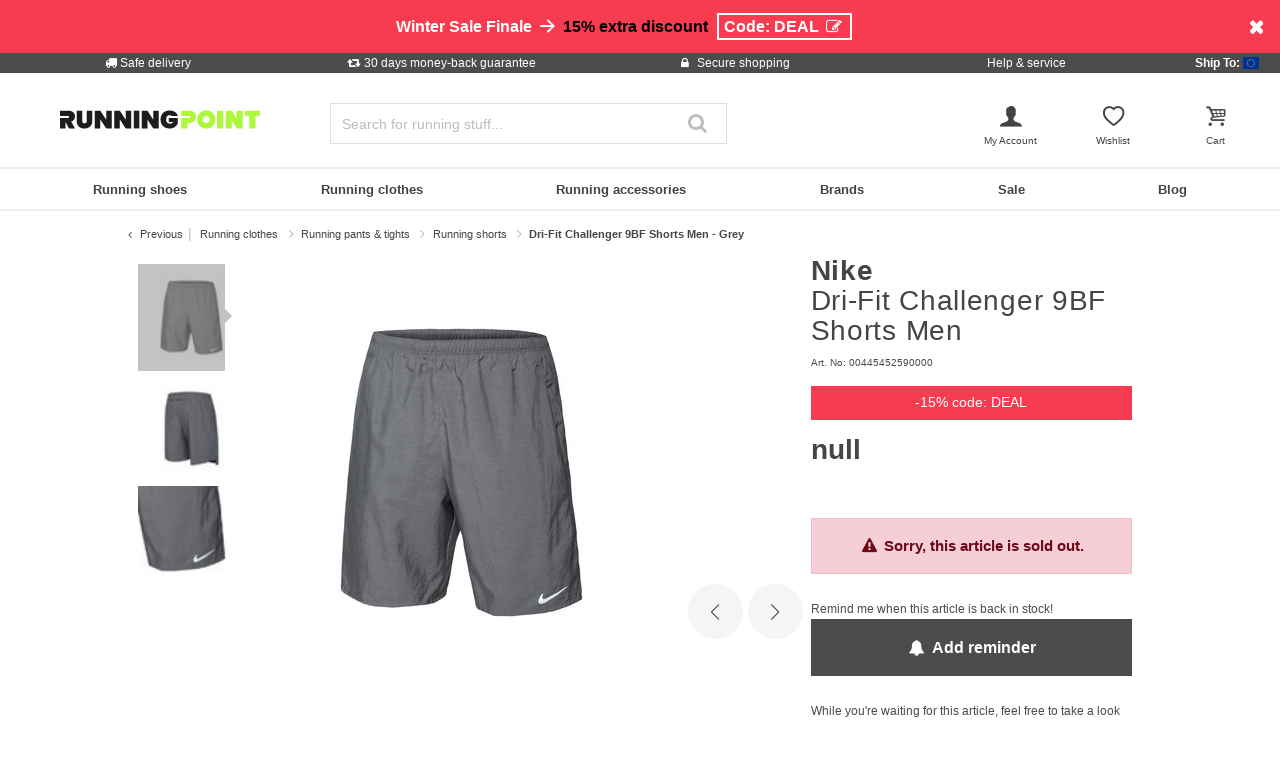

--- FILE ---
content_type: text/html;charset=UTF-8
request_url: https://www.running-point.com/nike-dri-fit-challenger-9bf-shorts-men-grey-00445452590000.html
body_size: 33827
content:
<!DOCTYPE html>
<html lang="en">
<head>


    
    

<link rel="preconnect" href="//cdn-eu.dynamicyield.com"/>
<link rel="preconnect" href="//st-eu.dynamicyield.com"/>
<link rel="preconnect" href="//rcom-eu.dynamicyield.com"/>
<link rel="dns-prefetch" href="//cdn-eu.dynamicyield.com"/>
<link rel="dns-prefetch" href="//st-eu.dynamicyield.com"/>
<link rel="dns-prefetch" href="//rcom-eu.dynamicyield.com"/>
<script>
window.DY = window.DY || {};
DY.recommendationContext = {
type: "PRODUCT",
lng: "en"
};
var alreadyAccepted = window.localStorage.getItem('DYuserActiveConsent') === 'true';
DY.userActiveConsent = { accepted: false };
if (alreadyAccepted) {
DY.userActiveConsent.accepted = true;
}
if (DY.recommendationContext.type != "OTHER" && DY.recommendationContext.type != "HOMEPAGE") {
var data = '';
if (true) {
data = '["00445452590000"]';
}
DY.recommendationContext.data = JSON.parse(data);
}
</script>
<script type="text/javascript"  src="//cdn-eu.dynamicyield.com/api/9880908/api_dynamic.js"></script>
<script type="text/javascript"  src="//cdn-eu.dynamicyield.com/api/9880908/api_static.js"></script>

<script>
document.addEventListener('OneTrustLoaded',()=>{const cookieCategory='C0004';const event=new CustomEvent('dy_activeConsent',{"detail":cookieCategory});document.dispatchEvent(event)});
</script>







<meta charset="UTF-8" />
<meta http-equiv="x-ua-compatible" content="ie=edge" />
<meta name="viewport" content="width=device-width, initial-scale=1" />
<title>Buy Nike Dri-Fit Challenger 9BF Shorts Men Grey online | Running Point COM</title>






    <script>
        window.NREUM||(NREUM={}),__nr_require=function(t,n,e){function r(e){if(!n[e]){var o=n[e]={exports:{}};t[e][0].call(o.exports,function(n){var o=t[e][1][n];return r(o||n)},o,o.exports)}return n[e].exports}if("function"==typeof __nr_require)return __nr_require;for(var o=0;o<e.length;o++)r(e[o]);return r}({1:[function(t,n,e){function r(t){try{s.console&&console.log(t)}catch(n){}}var o,i=t("ee"),a=t(15),s={};try{o=localStorage.getItem("__nr_flags").split(","),console&&"function"==typeof console.log&&(s.console=!0,o.indexOf("dev")!==-1&&(s.dev=!0),o.indexOf("nr_dev")!==-1&&(s.nrDev=!0))}catch(c){}s.nrDev&&i.on("internal-error",function(t){r(t.stack)}),s.dev&&i.on("fn-err",function(t,n,e){r(e.stack)}),s.dev&&(r("NR AGENT IN DEVELOPMENT MODE"),r("flags: "+a(s,function(t,n){return t}).join(", ")))},{}],2:[function(t,n,e){function r(t,n,e,r,s){try{p?p-=1:o(s||new UncaughtException(t,n,e),!0)}catch(f){try{i("ierr",[f,c.now(),!0])}catch(d){}}return"function"==typeof u&&u.apply(this,a(arguments))}function UncaughtException(t,n,e){this.message=t||"Uncaught error with no additional information",this.sourceURL=n,this.line=e}function o(t,n){var e=n?null:c.now();i("err",[t,e])}var i=t("handle"),a=t(16),s=t("ee"),c=t("loader"),f=t("gos"),u=window.onerror,d=!1,l="nr@seenError",p=0;c.features.err=!0,t(1),window.onerror=r;try{throw new Error}catch(h){"stack"in h&&(t(8),t(7),"addEventListener"in window&&t(5),c.xhrWrappable&&t(9),d=!0)}s.on("fn-start",function(t,n,e){d&&(p+=1)}),s.on("fn-err",function(t,n,e){d&&!e[l]&&(f(e,l,function(){return!0}),this.thrown=!0,o(e))}),s.on("fn-end",function(){d&&!this.thrown&&p>0&&(p-=1)}),s.on("internal-error",function(t){i("ierr",[t,c.now(),!0])})},{}],3:[function(t,n,e){t("loader").features.ins=!0},{}],4:[function(t,n,e){function r(t){}if(window.performance&&window.performance.timing&&window.performance.getEntriesByType){var o=t("ee"),i=t("handle"),a=t(8),s=t(7),c="learResourceTimings",f="addEventListener",u="resourcetimingbufferfull",d="bstResource",l="resource",p="-start",h="-end",m="fn"+p,w="fn"+h,v="bstTimer",y="pushState",g=t("loader");g.features.stn=!0,t(6);var b=NREUM.o.EV;o.on(m,function(t,n){var e=t[0];e instanceof b&&(this.bstStart=g.now())}),o.on(w,function(t,n){var e=t[0];e instanceof b&&i("bst",[e,n,this.bstStart,g.now()])}),a.on(m,function(t,n,e){this.bstStart=g.now(),this.bstType=e}),a.on(w,function(t,n){i(v,[n,this.bstStart,g.now(),this.bstType])}),s.on(m,function(){this.bstStart=g.now()}),s.on(w,function(t,n){i(v,[n,this.bstStart,g.now(),"requestAnimationFrame"])}),o.on(y+p,function(t){this.time=g.now(),this.startPath=location.pathname+location.hash}),o.on(y+h,function(t){i("bstHist",[location.pathname+location.hash,this.startPath,this.time])}),f in window.performance&&(window.performance["c"+c]?window.performance[f](u,function(t){i(d,[window.performance.getEntriesByType(l)]),window.performance["c"+c]()},!1):window.performance[f]("webkit"+u,function(t){i(d,[window.performance.getEntriesByType(l)]),window.performance["webkitC"+c]()},!1)),document[f]("scroll",r,{passive:!0}),document[f]("keypress",r,!1),document[f]("click",r,!1)}},{}],5:[function(t,n,e){function r(t){for(var n=t;n&&!n.hasOwnProperty(u);)n=Object.getPrototypeOf(n);n&&o(n)}function o(t){s.inPlace(t,[u,d],"-",i)}function i(t,n){return t[1]}var a=t("ee").get("events"),s=t(18)(a,!0),c=t("gos"),f=XMLHttpRequest,u="addEventListener",d="removeEventListener";n.exports=a,"getPrototypeOf"in Object?(r(document),r(window),r(f.prototype)):f.prototype.hasOwnProperty(u)&&(o(window),o(f.prototype)),a.on(u+"-start",function(t,n){var e=t[1],r=c(e,"nr@wrapped",function(){function t(){if("function"==typeof e.handleEvent)return e.handleEvent.apply(e,arguments)}var n={object:t,"function":e}[typeof e];return n?s(n,"fn-",null,n.name||"anonymous"):e});this.wrapped=t[1]=r}),a.on(d+"-start",function(t){t[1]=this.wrapped||t[1]})},{}],6:[function(t,n,e){var r=t("ee").get("history"),o=t(18)(r);n.exports=r,o.inPlace(window.history,["pushState","replaceState"],"-")},{}],7:[function(t,n,e){var r=t("ee").get("raf"),o=t(18)(r),i="equestAnimationFrame";n.exports=r,o.inPlace(window,["r"+i,"mozR"+i,"webkitR"+i,"msR"+i],"raf-"),r.on("raf-start",function(t){t[0]=o(t[0],"fn-")})},{}],8:[function(t,n,e){function r(t,n,e){t[0]=a(t[0],"fn-",null,e)}function o(t,n,e){this.method=e,this.timerDuration=isNaN(t[1])?0:+t[1],t[0]=a(t[0],"fn-",this,e)}var i=t("ee").get("timer"),a=t(18)(i),s="setTimeout",c="setInterval",f="clearTimeout",u="-start",d="-";n.exports=i,a.inPlace(window,[s,"setImmediate"],s+d),a.inPlace(window,[c],c+d),a.inPlace(window,[f,"clearImmediate"],f+d),i.on(c+u,r),i.on(s+u,o)},{}],9:[function(t,n,e){function r(t,n){d.inPlace(n,["onreadystatechange"],"fn-",s)}function o(){var t=this,n=u.context(t);t.readyState>3&&!n.resolved&&(n.resolved=!0,u.emit("xhr-resolved",[],t)),d.inPlace(t,y,"fn-",s)}function i(t){g.push(t),h&&(x?x.then(a):w?w(a):(E=-E,O.data=E))}function a(){for(var t=0;t<g.length;t++)r([],g[t]);g.length&&(g=[])}function s(t,n){return n}function c(t,n){for(var e in t)n[e]=t[e];return n}t(5);var f=t("ee"),u=f.get("xhr"),d=t(18)(u),l=NREUM.o,p=l.XHR,h=l.MO,m=l.PR,w=l.SI,v="readystatechange",y=["onload","onerror","onabort","onloadstart","onloadend","onprogress","ontimeout"],g=[];n.exports=u;var b=window.XMLHttpRequest=function(t){var n=new p(t);try{u.emit("new-xhr",[n],n),n.addEventListener(v,o,!1)}catch(e){try{u.emit("internal-error",[e])}catch(r){}}return n};if(c(p,b),b.prototype=p.prototype,d.inPlace(b.prototype,["open","send"],"-xhr-",s),u.on("send-xhr-start",function(t,n){r(t,n),i(n)}),u.on("open-xhr-start",r),h){var x=m&&m.resolve();if(!w&&!m){var E=1,O=document.createTextNode(E);new h(a).observe(O,{characterData:!0})}}else f.on("fn-end",function(t){t[0]&&t[0].type===v||a()})},{}],10:[function(t,n,e){function r(t){var n=this.params,e=this.metrics;if(!this.ended){this.ended=!0;for(var r=0;r<d;r++)t.removeEventListener(u[r],this.listener,!1);if(!n.aborted){if(e.duration=a.now()-this.startTime,4===t.readyState){n.status=t.status;var i=o(t,this.lastSize);if(i&&(e.rxSize=i),this.sameOrigin){var c=t.getResponseHeader("X-NewRelic-App-Data");c&&(n.cat=c.split(", ").pop())}}else n.status=0;e.cbTime=this.cbTime,f.emit("xhr-done",[t],t),s("xhr",[n,e,this.startTime])}}}function o(t,n){var e=t.responseType;if("json"===e&&null!==n)return n;var r="arraybuffer"===e||"blob"===e||"json"===e?t.response:t.responseText;return h(r)}function i(t,n){var e=c(n),r=t.params;r.host=e.hostname+":"+e.port,r.pathname=e.pathname,t.sameOrigin=e.sameOrigin}var a=t("loader");if(a.xhrWrappable){var s=t("handle"),c=t(11),f=t("ee"),u=["load","error","abort","timeout"],d=u.length,l=t("id"),p=t(14),h=t(13),m=window.XMLHttpRequest;a.features.xhr=!0,t(9),f.on("new-xhr",function(t){var n=this;n.totalCbs=0,n.called=0,n.cbTime=0,n.end=r,n.ended=!1,n.xhrGuids={},n.lastSize=null,p&&(p>34||p<10)||window.opera||t.addEventListener("progress",function(t){n.lastSize=t.loaded},!1)}),f.on("open-xhr-start",function(t){this.params={method:t[0]},i(this,t[1]),this.metrics={}}),f.on("open-xhr-end",function(t,n){"loader_config"in NREUM&&"xpid"in NREUM.loader_config&&this.sameOrigin&&n.setRequestHeader("X-NewRelic-ID",NREUM.loader_config.xpid)}),f.on("send-xhr-start",function(t,n){var e=this.metrics,r=t[0],o=this;if(e&&r){var i=h(r);i&&(e.txSize=i)}this.startTime=a.now(),this.listener=function(t){try{"abort"===t.type&&(o.params.aborted=!0),("load"!==t.type||o.called===o.totalCbs&&(o.onloadCalled||"function"!=typeof n.onload))&&o.end(n)}catch(e){try{f.emit("internal-error",[e])}catch(r){}}};for(var s=0;s<d;s++)n.addEventListener(u[s],this.listener,!1)}),f.on("xhr-cb-time",function(t,n,e){this.cbTime+=t,n?this.onloadCalled=!0:this.called+=1,this.called!==this.totalCbs||!this.onloadCalled&&"function"==typeof e.onload||this.end(e)}),f.on("xhr-load-added",function(t,n){var e=""+l(t)+!!n;this.xhrGuids&&!this.xhrGuids[e]&&(this.xhrGuids[e]=!0,this.totalCbs+=1)}),f.on("xhr-load-removed",function(t,n){var e=""+l(t)+!!n;this.xhrGuids&&this.xhrGuids[e]&&(delete this.xhrGuids[e],this.totalCbs-=1)}),f.on("addEventListener-end",function(t,n){n instanceof m&&"load"===t[0]&&f.emit("xhr-load-added",[t[1],t[2]],n)}),f.on("removeEventListener-end",function(t,n){n instanceof m&&"load"===t[0]&&f.emit("xhr-load-removed",[t[1],t[2]],n)}),f.on("fn-start",function(t,n,e){n instanceof m&&("onload"===e&&(this.onload=!0),("load"===(t[0]&&t[0].type)||this.onload)&&(this.xhrCbStart=a.now()))}),f.on("fn-end",function(t,n){this.xhrCbStart&&f.emit("xhr-cb-time",[a.now()-this.xhrCbStart,this.onload,n],n)})}},{}],11:[function(t,n,e){n.exports=function(t){var n=document.createElement("a"),e=window.location,r={};n.href=t,r.port=n.port;var o=n.href.split("://");!r.port&&o[1]&&(r.port=o[1].split("/")[0].split("@").pop().split(":")[1]),r.port&&"0"!==r.port||(r.port="https"===o[0]?"443":"80"),r.hostname=n.hostname||e.hostname,r.pathname=n.pathname,r.protocol=o[0],"/"!==r.pathname.charAt(0)&&(r.pathname="/"+r.pathname);var i=!n.protocol||":"===n.protocol||n.protocol===e.protocol,a=n.hostname===document.domain&&n.port===e.port;return r.sameOrigin=i&&(!n.hostname||a),r}},{}],12:[function(t,n,e){function r(){}function o(t,n,e){return function(){return i(t,[f.now()].concat(s(arguments)),n?null:this,e),n?void 0:this}}var i=t("handle"),a=t(15),s=t(16),c=t("ee").get("tracer"),f=t("loader"),u=NREUM;"undefined"==typeof window.newrelic&&(newrelic=u);var d=["setPageViewName","setCustomAttribute","setErrorHandler","finished","addToTrace","inlineHit","addRelease"],l="api-",p=l+"ixn-";a(d,function(t,n){u[n]=o(l+n,!0,"api")}),u.addPageAction=o(l+"addPageAction",!0),u.setCurrentRouteName=o(l+"routeName",!0),n.exports=newrelic,u.interaction=function(){return(new r).get()};var h=r.prototype={createTracer:function(t,n){var e={},r=this,o="function"==typeof n;return i(p+"tracer",[f.now(),t,e],r),function(){if(c.emit((o?"":"no-")+"fn-start",[f.now(),r,o],e),o)try{return n.apply(this,arguments)}catch(t){throw c.emit("fn-err",[arguments,this,t],e),t}finally{c.emit("fn-end",[f.now()],e)}}}};a("setName,setAttribute,save,ignore,onEnd,getContext,end,get".split(","),function(t,n){h[n]=o(p+n)}),newrelic.noticeError=function(t){"string"==typeof t&&(t=new Error(t)),i("err",[t,f.now()])}},{}],13:[function(t,n,e){n.exports=function(t){if("string"==typeof t&&t.length)return t.length;if("object"==typeof t){if("undefined"!=typeof ArrayBuffer&&t instanceof ArrayBuffer&&t.byteLength)return t.byteLength;if("undefined"!=typeof Blob&&t instanceof Blob&&t.size)return t.size;if(!("undefined"!=typeof FormData&&t instanceof FormData))try{return JSON.stringify(t).length}catch(n){return}}}},{}],14:[function(t,n,e){var r=0,o=navigator.userAgent.match(/Firefox[\/\s](\d+\.\d+)/);o&&(r=+o[1]),n.exports=r},{}],15:[function(t,n,e){function r(t,n){var e=[],r="",i=0;for(r in t)o.call(t,r)&&(e[i]=n(r,t[r]),i+=1);return e}var o=Object.prototype.hasOwnProperty;n.exports=r},{}],16:[function(t,n,e){function r(t,n,e){n||(n=0),"undefined"==typeof e&&(e=t?t.length:0);for(var r=-1,o=e-n||0,i=Array(o<0?0:o);++r<o;)i[r]=t[n+r];return i}n.exports=r},{}],17:[function(t,n,e){n.exports={exists:"undefined"!=typeof window.performance&&window.performance.timing&&"undefined"!=typeof window.performance.timing.navigationStart}},{}],18:[function(t,n,e){function r(t){return!(t&&t instanceof Function&&t.apply&&!t[a])}var o=t("ee"),i=t(16),a="nr@original",s=Object.prototype.hasOwnProperty,c=!1;n.exports=function(t,n){function e(t,n,e,o){function nrWrapper(){var r,a,s,c;try{a=this,r=i(arguments),s="function"==typeof e?e(r,a):e||{}}catch(f){l([f,"",[r,a,o],s])}u(n+"start",[r,a,o],s);try{return c=t.apply(a,r)}catch(d){throw u(n+"err",[r,a,d],s),d}finally{u(n+"end",[r,a,c],s)}}return r(t)?t:(n||(n=""),nrWrapper[a]=t,d(t,nrWrapper),nrWrapper)}function f(t,n,o,i){o||(o="");var a,s,c,f="-"===o.charAt(0);for(c=0;c<n.length;c++)s=n[c],a=t[s],r(a)||(t[s]=e(a,f?s+o:o,i,s))}function u(e,r,o){if(!c||n){var i=c;c=!0;try{t.emit(e,r,o,n)}catch(a){l([a,e,r,o])}c=i}}function d(t,n){if(Object.defineProperty&&Object.keys)try{var e=Object.keys(t);return e.forEach(function(e){Object.defineProperty(n,e,{get:function(){return t[e]},set:function(n){return t[e]=n,n}})}),n}catch(r){l([r])}for(var o in t)s.call(t,o)&&(n[o]=t[o]);return n}function l(n){try{t.emit("internal-error",n)}catch(e){}}return t||(t=o),e.inPlace=f,e.flag=a,e}},{}],ee:[function(t,n,e){function r(){}function o(t){function n(t){return t&&t instanceof r?t:t?c(t,s,i):i()}function e(e,r,o,i){if(!l.aborted||i){t&&t(e,r,o);for(var a=n(o),s=h(e),c=s.length,f=0;f<c;f++)s[f].apply(a,r);var d=u[y[e]];return d&&d.push([g,e,r,a]),a}}function p(t,n){v[t]=h(t).concat(n)}function h(t){return v[t]||[]}function m(t){return d[t]=d[t]||o(e)}function w(t,n){f(t,function(t,e){n=n||"feature",y[e]=n,n in u||(u[n]=[])})}var v={},y={},g={on:p,emit:e,get:m,listeners:h,context:n,buffer:w,abort:a,aborted:!1};return g}function i(){return new r}function a(){(u.api||u.feature)&&(l.aborted=!0,u=l.backlog={})}var s="nr@context",c=t("gos"),f=t(15),u={},d={},l=n.exports=o();l.backlog=u},{}],gos:[function(t,n,e){function r(t,n,e){if(o.call(t,n))return t[n];var r=e();if(Object.defineProperty&&Object.keys)try{return Object.defineProperty(t,n,{value:r,writable:!0,enumerable:!1}),r}catch(i){}return t[n]=r,r}var o=Object.prototype.hasOwnProperty;n.exports=r},{}],handle:[function(t,n,e){function r(t,n,e,r){o.buffer([t],r),o.emit(t,n,e)}var o=t("ee").get("handle");n.exports=r,r.ee=o},{}],id:[function(t,n,e){function r(t){var n=typeof t;return!t||"object"!==n&&"function"!==n?-1:t===window?0:a(t,i,function(){return o++})}var o=1,i="nr@id",a=t("gos");n.exports=r},{}],loader:[function(t,n,e){function r(){if(!x++){var t=b.info=NREUM.info,n=l.getElementsByTagName("script")[0];if(setTimeout(u.abort,3e4),!(t&&t.licenseKey&&t.applicationID&&n))return u.abort();f(y,function(n,e){t[n]||(t[n]=e)}),c("mark",["onload",a()+b.offset],null,"api");var e=l.createElement("script");e.src="https://"+t.agent,n.parentNode.insertBefore(e,n)}}function o(){"complete"===l.readyState&&i()}function i(){c("mark",["domContent",a()+b.offset],null,"api")}function a(){return E.exists&&performance.now?Math.round(performance.now()):(s=Math.max((new Date).getTime(),s))-b.offset}var s=(new Date).getTime(),c=t("handle"),f=t(15),u=t("ee"),d=window,l=d.document,p="addEventListener",h="attachEvent",m=d.XMLHttpRequest,w=m&&m.prototype;NREUM.o={ST:setTimeout,SI:d.setImmediate,CT:clearTimeout,XHR:m,REQ:d.Request,EV:d.Event,PR:d.Promise,MO:d.MutationObserver};var v=""+location,y={beacon:"bam.nr-data.net",errorBeacon:"bam.nr-data.net",agent:"js-agent.newrelic.com/nr-1071.min.js"},g=m&&w&&w[p]&&!/CriOS/.test(navigator.userAgent),b=n.exports={offset:s,now:a,origin:v,features:{},xhrWrappable:g};t(12),l[p]?(l[p]("DOMContentLoaded",i,!1),d[p]("load",r,!1)):(l[h]("onreadystatechange",o),d[h]("onload",r)),c("mark",["firstbyte",s],null,"api");var x=0,E=t(17)},{}]},{},["loader",2,10,4,3]);
            ;NREUM.info={beacon:"bam.nr-data.net",errorBeacon:"bam.nr-data.net",licenseKey:"aa636f5f3c",applicationID:"282000586",sa:1}
    </script>




<link rel="icon" href="https://www.running-point.com/on/demandware.static/Sites-JPO-COM-Site/-/default/dw5a71c775/images/favicon.ico" type="image/x-icon" />
<link rel="shortcut icon" href="https://www.running-point.com/on/demandware.static/Sites-JPO-COM-Site/-/default/dw5a71c775/images/favicon.ico" type="image/x-icon" />
<link rel="apple-touch-icon" sizes="180x180" href="https://www.running-point.com/on/demandware.static/Sites-JPO-COM-Site/-/en/v1769007543736/images/favicons/apple-touch-icon.png" />
<link rel="icon" type="image/png" sizes="32x32" href="https://www.running-point.com/on/demandware.static/Sites-JPO-COM-Site/-/default/dw450ea76f/images/favicons/favicon-32x32.png" />
<link rel="icon" type="image/png" sizes="16x16" href="https://www.running-point.com/on/demandware.static/Sites-JPO-COM-Site/-/default/dw8027d2e6/images/favicons/favicon-16x16.png" />
<link rel="manifest" href="https://www.running-point.com/on/demandware.static/Sites-JPO-COM-Site/-/default/dw3364ac8a/images/favicons/site.webmanifest" />
<link rel="mask-icon" href="https://www.running-point.com/on/demandware.static/Sites-JPO-COM-Site/-/default/dw7891fa78/images/favicons/safari-pinned-tab.svg" color="#aef73c" />
<meta name="msapplication-TileColor" content="#aef73c" />
<meta name="theme-color" content="#fff" />


<meta name="description" content="Dri-Fit Challenger 9BF Shorts Men - Grey -  - Nike - Challenger - Outerwear - Shorts - Men - grey - Brands color name: smoke grey/htr/reflective silv - Outer fabric material: 100% polyester - Handle: false - Separates Schuhfach: false - Technology: Dri-Fit" />
<meta name="keywords" content="Running Point, Running Point, Dri-Fit, Challenger, 9BF, Shorts, Men, Grey" />




    <meta name="robots" content="index, follow" />



<link rel="alternate" hreflang="de-AT" href="https://www.running-point.at/nike-dri-fit-challenger-9bf-shorts-herren-grau-00445452590000.html" />
<link rel="alternate" hreflang="de-CH" href="https://www.running-point.ch/nike-dri-fit-challenger-9bf-shorts-herren-grau-00445452590000.html" />
<link rel="alternate" hreflang="x-default" href="https://www.running-point.com/nike-dri-fit-challenger-9bf-shorts-men-grey-00445452590000.html" />
<link rel="alternate" hreflang="de-DE" href="https://www.running-point.de/nike-dri-fit-challenger-9bf-shorts-herren-grau-00445452590000.html" />
<link rel="alternate" hreflang="fr-FR" href="https://www.running-point.fr/nike-dri-fit-challenger-9bf-shorts-hommes-gris-00445452590000.html" />
<link rel="alternate" hreflang="en-GB" href="https://www.running-point.co.uk/nike-dri-fit-challenger-9bf-shorts-men-grey-00445452590000.html" />
<link rel="alternate" hreflang="es-ES" href="https://www.running-point.es/nike-dri-fit-challenger-9bf-shorts-hombres-gris-00445452590000.html" />
<link rel="alternate" hreflang="nl-NL" href="https://www.running-point.nl/nike-dri-fit-challenger-9bf-shorts-heren-grijs-00445452590000.html" />



    <meta name="google-site-verification" content="DbMGJRHFKi95wr6As2EuSFmOpCW8enzfSpcrnZLTG88" />



<link rel="preload" href="/on/demandware.static/Sites-JPO-COM-Site/-/en/v1769007543736/fonts/fontello.woff2?92886405" as="font" type="font/woff2" crossorigin="anonymous"/>

<link rel="stylesheet" href="/on/demandware.static/Sites-JPO-COM-Site/-/en/v1769007543736/css/fontello.css" />
<link rel="stylesheet" href="/on/demandware.static/Sites-JPO-COM-Site/-/en/v1769007543736/css/iconFont.css" />
<link rel="stylesheet" href="/on/demandware.static/Sites-JPO-COM-Site/-/en/v1769007543736/css/global.css" />

    <link rel="stylesheet" href="https://www.running-point.com/on/demandware.static/Sites-JPO-COM-Site/-/en/v1769007543736/css/productDetailRedesign.css" />

    <link rel="stylesheet" href="https://cdnjs.cloudflare.com/ajax/libs/photoswipe/4.1.3/photoswipe.min.css" />

    <link rel="stylesheet" href="https://cdnjs.cloudflare.com/ajax/libs/photoswipe/4.1.3/default-skin/default-skin.min.css" />



    <link rel="canonical" href="https://www.running-point.com/nike-dri-fit-challenger-9bf-shorts-men-grey-00445452590000.html" />



    <script type="text/javascript">
    dataLayer = [{
        googleConversionActive: 1,
        googleCommerceActive: 1,
        gaActive: 1,
        pageType : 'details',
        google_tag_params: {
            ecomm_pagetype: 'product',
        },
    }];


    window.currencyFactor = '1.0';

    
    

    
        dataLayer.push({
            emosUrl: 'https://www.running-point.com/on/demandware.static/Sites-JPO-COM-Site/-/en/v1769007543736/tracking/emos2.js',
            siteid: '502'
        });

        
            dataLayer.push({
                content: 'Shop/Running clothes/Running pants & tights/Running shorts/Dri-Fit Challenger 9BF Shorts Men - Grey',
            });
        

        

        
    

    

    
        dataLayer.push({
            testSegments: ''
        });
    
</script>




















































<script>
    var userLang = navigator.language || navigator.userLanguage;
    var sCookie = document.cookie.match('(^|;) ?emos_jckamp=([^;]*)(;|$)');
    var cookie = sCookie ? sCookie[2] : false;

    dataLayer.push({
        google_tag_params: {
            tp_referrer: cookie,
            tp_geoIP: '',
            tp_shopLanguage: 'en',
            tp_browserLanguage: userLang
        },
        cart: [],
        basketContent: []
    });

    
        dataLayer.push({
            visitorExistingCustomer : 0
        });
    

  
</script>
<script>
// GA4 User Data Layer
document.addEventListener('OneTrustLoaded', () => {
    window.userDataGA4 = {
        user_id: 'null',
        user_first_name: 'null',
        user_last_name: 'null',
        user_email: 'null'
    };
});
</script>



    <script type="text/javascript">
        // AB Tests info
        dataLayer.push({
            abTest: ''
        });

        // Google Adwords
        dataLayer.push({
            google_tag_params:  {
                ecomm_prodid:'00445452590000',
                ecomm_pname: 'Dri-Fit Challenger 9BF Shorts Men - Grey',
                ecomm_pvalue: '0.0',
                ecomm_totalvalue: '',
                tp_isSaleItem: false,
                ecomm_sportType: ["Running"]
            }
        });

        // Google Analytics
        dataLayer.push({
            ecommerce: {
                currencyCode: 'EUR',
                detail: {
                    actionField: {'list': 'Running clothes/Running pants & tights/Running shorts/Dri-Fit Challenger 9BF Shorts Men - Grey'},
                    products: [{
                        name: 'Dri-Fit Challenger 9BF Shorts Men - Grey',
                        id: '00445452590000',
                        price: '0.0',
                        brand: 'Nike',
                        category: 'Running clothes/Running pants & tights/Running shorts/Dri-Fit Challenger 9BF Shorts Men - Grey',
                        dimension4: 'Running'
                    }]
                }
            }
        });

        // Econda
        dataLayer.push({
            transactionProducts: [{
                type: 'view',
                pid: '00445452590000',
                sku: '',
                name: 'Dri-Fit Challenger 9BF Shorts Men - Grey',
                price: '0.0',
                group: 'Running clothes/Running pants & tights/Running shorts/Dri-Fit Challenger 9BF Shorts Men - Grey',
                count: 1,
                var1: ["Running"],
                var2: null,
                var3: null
            }]
        });
    </script>



<script>
    document.addEventListener('OneTrustLoaded', () => {
        if (GTMTrackingGA4) {
            GTMTrackingGA4.pushData({
                event: 'view_item',
                user_data: {"user_id":null,"user_first_name":null,"user_last_name":null,"user_email":null},
                ecommerce: {
                    value: '0.0',
                    currency: 'EUR',
                    items: [{"item_id":"00445452590000","item_variant":"00445452590000","item_name":"Dri-Fit Challenger 9BF Shorts Men - Grey","item_master":"Dri-Fit Challenger 9BF Shorts Men","item_coupon":null,"item_currency":"EUR","item_globalCategory":"Running clothes > Running pants & tights > Running shorts","discount":0,"item_index":1,"item_brand":"Nike","item_list_id":null,"item_list_name":null,"price":null,"quantity":1,"other_color_available":1,"item_size":null,"discount_type":null,"review_count":null,"review_avg":null,"gender":"Men","age_group":null,"product_image_count":3,"size_availability":"S_0|M_0|L_0|XL_0|XXL_0","item_sportType":"Running","item_tradeGroup":"apparel","item_category":"Running clothes","item_category2":"Running pants & tights","item_category3":"Running shorts","item_category4":null,"item_category5":null,"item_categoryPath":"Running clothes > Running pants & tights/Running shorts"}]
                }
            });
        }
    });
</script>












    
        <!-- Google Tag Manager -->
        <script>!function(){"use strict";function l(e){for(var t=e,r=0,n=document.cookie.split(";");r<n.length;r++){var o=n[r].split("=");if(o[0].trim()===t)return o[1]}}function s(e){return localStorage.getItem(e)}function u(e){return window[e]}function d(e,t){e=document.querySelector(e);return t?null==e?void 0:e.getAttribute(t):null==e?void 0:e.textContent}var e=window,t=document,r="script",n="dataLayer",o="5T2RGCM",a="https://sgtm.running-point.com",i="https://load.sgtm.running-point.com",c="bdfmqsli",E="cookie",I="_sgtm_tp_uid",v="",g=!1;try{var g=!!E&&(m=navigator.userAgent,!!(m=new RegExp("Version/([0-9._]+)(.*Mobile)?.*Safari.*").exec(m)))&&16.4<=parseFloat(m[1]),A="stapeUserId"===E,f=g&&!A?function(e,t,r){void 0===t&&(t="");var n={cookie:l,localStorage:s,jsVariable:u,cssSelector:d},t=Array.isArray(t)?t:[t];if(e&&n[e])for(var o=n[e],a=0,i=t;a<i.length;a++){var c=i[a],c=r?o(c,r):o(c);if(c)return c}else console.warn("invalid uid source",e)}(E,I,v):void 0;g=g&&(!!f||A)}catch(e){console.error(e)}var m=e,E=(m[n]=m[n]||[],m[n].push({"gtm.start":(new Date).getTime(),event:"gtm.js"}),t.getElementsByTagName(r)[0]),I="dataLayer"===n?"":"&l="+n,v=f?"&bi="+encodeURIComponent(f):"",A=t.createElement(r),e=g?"kp"+c:c,n=!g&&i?i:a;A.async=!0,A.src=n+"/"+e+".js?st="+o+I+v+"",null!=(f=E.parentNode)&&f.insertBefore(A,E)}();</script>
        <!-- End Google Tag Manager -->
        



    
    


<script type="text/plain" class="optanon-category-C0003" async src="https://apps.bazaarvoice.com/deployments/joggingpoint/main_site/production/en_EU/bv.js"></script>




    







    
    
    
        <script>
            (function(n,t,i,r){var u,f;n[i]=n[i]||{},n[i].initial={
                accountCode: 'TENNI11112',
                host: 'TENNI11112' + '.pcapredict.com'},
                n[i].on=n[i].on||function(){(n[i].onq=n[i].onq||[]).push(arguments)},u=t.createElement("script"),u.async=!0,u.src=r,f=t.getElementsByTagName("script")[0],f.parentNode.insertBefore(u,f)})(window,document,"pca","//TENNI11112.pcapredict.com/js/sensor.min.js");
            pca.on("ready", function () {pca.sourceString = "LoqateDemandwareCartridge";});
            document.addEventListener("DOMContentLoaded", function(){
                var a = document.querySelector(".section-header-note.address-create.button");
                if (a) {
                    a.addEventListener("click", function() {
                        if(pca) {
                            setTimeout(function(){ pca.load(); }, 500);
                        }});
                }});
        </script>
    
    






    <!-- Begin eTrusted bootstrap tag -->
    <script src="https://integrations.etrusted.com/applications/widget.js/v2" async defer></script>
    <!-- End eTrusted bootstrap tag -->

    <script type="text/javascript" src="https://js.stripe.com/v3/"></script>
    
        <input type="hidden" id="stripePublicKey" value="pk_live_51LeetgDt9vttkOS42s1zPzARV17wfizJqXbSkd7RiaLxUmZ7XDF5Xgy7Yp6wryGa5RwQCwGn10Oo8ZCcMsaTdP2600W6pT7LFo" />
        <input type="hidden" id="stripeApiVersion" value="2022-11-15; line_items_beta=v1" />
    
    <input type="hidden" id="stripePaymentMethodsInBeta" value="elements_enable_deferred_intent_beta_1" />








    <script>
        document.addEventListener('OneTrustLoaded', (event) => {
            dataLayer.push({
                event: 'page_info',
                page: [{
                    type: 'pdp',
                    currency: 'EUR',
                    country: 'COM',
                    language: 'en',
                    breadcrumbs: 'Running clothes / Running pants &amp; tights / Running shorts / Dri-Fit Challenger 9BF Shorts Men - Grey'
                }],
                testSegments: '',
                user_data: window.userDataGA4 || {}
            });
        });
    </script>


<span class="d-none" data-ga4-enabled data-value="true"></span>


<script type="text/javascript">//<!--
/* <![CDATA[ (head-active_data.js) */
var dw = (window.dw || {});
dw.ac = {
    _analytics: null,
    _events: [],
    _category: "",
    _searchData: "",
    _anact: "",
    _anact_nohit_tag: "",
    _analytics_enabled: "true",
    _timeZone: "Europe/Berlin",
    _capture: function(configs) {
        if (Object.prototype.toString.call(configs) === "[object Array]") {
            configs.forEach(captureObject);
            return;
        }
        dw.ac._events.push(configs);
    },
	capture: function() { 
		dw.ac._capture(arguments);
		// send to CQ as well:
		if (window.CQuotient) {
			window.CQuotient.trackEventsFromAC(arguments);
		}
	},
    EV_PRD_SEARCHHIT: "searchhit",
    EV_PRD_DETAIL: "detail",
    EV_PRD_RECOMMENDATION: "recommendation",
    EV_PRD_SETPRODUCT: "setproduct",
    applyContext: function(context) {
        if (typeof context === "object" && context.hasOwnProperty("category")) {
        	dw.ac._category = context.category;
        }
        if (typeof context === "object" && context.hasOwnProperty("searchData")) {
        	dw.ac._searchData = context.searchData;
        }
    },
    setDWAnalytics: function(analytics) {
        dw.ac._analytics = analytics;
    },
    eventsIsEmpty: function() {
        return 0 == dw.ac._events.length;
    }
};
/* ]]> */
// -->
</script>
<script type="text/javascript">//<!--
/* <![CDATA[ (head-cquotient.js) */
var CQuotient = window.CQuotient = {};
CQuotient.clientId = 'bbdp-JPO-COM';
CQuotient.realm = 'BBDP';
CQuotient.siteId = 'JPO-COM';
CQuotient.instanceType = 'prd';
CQuotient.locale = 'en';
CQuotient.fbPixelId = '__UNKNOWN__';
CQuotient.activities = [];
CQuotient.cqcid='';
CQuotient.cquid='';
CQuotient.cqeid='';
CQuotient.cqlid='';
CQuotient.apiHost='api.cquotient.com';
/* Turn this on to test against Staging Einstein */
/* CQuotient.useTest= true; */
CQuotient.useTest = ('true' === 'false');
CQuotient.initFromCookies = function () {
	var ca = document.cookie.split(';');
	for(var i=0;i < ca.length;i++) {
	  var c = ca[i];
	  while (c.charAt(0)==' ') c = c.substring(1,c.length);
	  if (c.indexOf('cqcid=') == 0) {
		CQuotient.cqcid=c.substring('cqcid='.length,c.length);
	  } else if (c.indexOf('cquid=') == 0) {
		  var value = c.substring('cquid='.length,c.length);
		  if (value) {
		  	var split_value = value.split("|", 3);
		  	if (split_value.length > 0) {
			  CQuotient.cquid=split_value[0];
		  	}
		  	if (split_value.length > 1) {
			  CQuotient.cqeid=split_value[1];
		  	}
		  	if (split_value.length > 2) {
			  CQuotient.cqlid=split_value[2];
		  	}
		  }
	  }
	}
}
CQuotient.getCQCookieId = function () {
	if(window.CQuotient.cqcid == '')
		window.CQuotient.initFromCookies();
	return window.CQuotient.cqcid;
};
CQuotient.getCQUserId = function () {
	if(window.CQuotient.cquid == '')
		window.CQuotient.initFromCookies();
	return window.CQuotient.cquid;
};
CQuotient.getCQHashedEmail = function () {
	if(window.CQuotient.cqeid == '')
		window.CQuotient.initFromCookies();
	return window.CQuotient.cqeid;
};
CQuotient.getCQHashedLogin = function () {
	if(window.CQuotient.cqlid == '')
		window.CQuotient.initFromCookies();
	return window.CQuotient.cqlid;
};
CQuotient.trackEventsFromAC = function (/* Object or Array */ events) {
try {
	if (Object.prototype.toString.call(events) === "[object Array]") {
		events.forEach(_trackASingleCQEvent);
	} else {
		CQuotient._trackASingleCQEvent(events);
	}
} catch(err) {}
};
CQuotient._trackASingleCQEvent = function ( /* Object */ event) {
	if (event && event.id) {
		if (event.type === dw.ac.EV_PRD_DETAIL) {
			CQuotient.trackViewProduct( {id:'', alt_id: event.id, type: 'raw_sku'} );
		} // not handling the other dw.ac.* events currently
	}
};
CQuotient.trackViewProduct = function(/* Object */ cqParamData){
	var cq_params = {};
	cq_params.cookieId = CQuotient.getCQCookieId();
	cq_params.userId = CQuotient.getCQUserId();
	cq_params.emailId = CQuotient.getCQHashedEmail();
	cq_params.loginId = CQuotient.getCQHashedLogin();
	cq_params.product = cqParamData.product;
	cq_params.realm = cqParamData.realm;
	cq_params.siteId = cqParamData.siteId;
	cq_params.instanceType = cqParamData.instanceType;
	cq_params.locale = CQuotient.locale;
	
	if(CQuotient.sendActivity) {
		CQuotient.sendActivity(CQuotient.clientId, 'viewProduct', cq_params);
	} else {
		CQuotient.activities.push({activityType: 'viewProduct', parameters: cq_params});
	}
};
/* ]]> */
// -->
</script>

</head>
<body class="product">





    <!-- Google Tag Manager (noscript) -->
    <noscript><iframe src="https://www.googletagmanager.com/ns.html?id=GTM-5T2RGCM"
    height="0" width="0" style="display:none;visibility:hidden"></iframe></noscript>
    <!-- End Google Tag Manager (noscript) -->


<div class="page" data-action="Product-Show" data-querystring="pid=00445452590000" data-session="LSvs6z_hIh421A0IHQjeods4uTan3xcQxYA=" data-customer="null" data-abtests="[]">









































































































	 


	
	
		<!--
For column layout have a look at Bootstrap Grid: https://getbootstrap.com/docs/4.0/layout/grid/
----------------------------
Available background color classes:
bgcolor-primary, bgcolor-secondary, bgcolor-tertiary, bgcolor-red, bgcolor-info, bgcolor-success, bgcolor-danger, bgcolor-dark, bgcolor-light, bg-info
-->
<div id="promo-callout" data-ga4-slot-name="Banderole" style="background-color: #F73C51;">
    <div class="container">
        <div class="row py-2">
            <div class="col">
                <div class="promo-callout-content">
                    <div class="row">
                        <div class="col-12 text-center text-small text-md-medium" style="color:white;">
                     <span style=font-weight:bold; font-variant: small-caps;">Winter Sale Finale</span> <b><i class="icon icon-right" style="color:white;"></i> <a href="https://www.running-point.com/sale/" data-ga4-promo="{&quot;promoName&quot;:&quot;Banderole: DEAL&quot; ,&quot;creativeName&quot;:&quot;&quot;}" style="color:black;">15% extra discount</a> <span id="calloutVoucherCodebox" style="display: inline-block; border: 2px solid; padding: 2px 5px; margin: 5px; cursor: pointer; transition: opacity .2s ease-in-out;" onclick="navigator.clipboard.writeText('DEAL'); calloutVoucherCodebox.style.opacity = 0; setTimeout(function(){ calloutVoucherCodebox.innerHTML = 'Code DEAL copied <i class=\'icon icon-ok\'></i>'; calloutVoucherCodebox.style.opacity = 1},200);">Code: DEAL <i class="icon icon-edit"></i></span></b>
                        </div> 
                    </div>
                </div>
                <div class="promo-callout-close close-button">
                    <button type="button" class="close" aria-label="Close" style="color:white; opacity:1; font-size:1.2rem;">
                        <span><i class="icon-cancel"></i></span>
                    </button>
                </div>
            </div>
        </div>
    </div>
</div>
	

 
	
<div class="trust-bar">
    
	
	<div class="content-asset"><!-- dwMarker="content" dwContentID="1e4bb46d889cff61f8ea773501" -->
		<div class="container">
    <div class="row">
        <div class="col">
            <a class="modal-box" data-title="Delivery Costs" data-attr="modal-lg" data-href="https://www.running-point.com/help-service_shipping_info.html" href="#"><i class="fo icon-truck"></i>Safe delivery</a>
        </div>
		<div class="col">
            <a class="modal-box" data-title="30 days money-back guarantee" data-attr="modal-lg" data-href="https://www.running-point.com/help-service_money-back_guarantee.html" href="#"><i class="fo icon-retweet"></i> 30 days money-back guarantee</a>
        </div>
        <div class="col">
            <a class="modal-box" data-title="Secure shopping" data-attr="modal-lg" data-href="https://www.running-point.com/trust-bar_secure-shopping.html" href="#"><i class="fo icon-lock"></i> Secure shopping</a>
        </div>
        <div class="col">
   <a class="text" 
   data-title="Help & service" 
   data-ga4-modal="help-service"
   href="javascript:void(0);" 
   data-freshdesk-launcher-contact>
   Help & service
</a>

        </div>
        <div class="col-1" id="shiptoselector">
            <a href="#" data-href="https://www.running-point.com/on/demandware.store/Sites-JPO-COM-Site/en/Page-LoadShipToCountries">
    <div class="col" id="shiptoselector">
        <a data-title="Select your delivery country" data-href="https://www.running-point.com/on/demandware.store/Sites-JPO-COM-Site/en/Page-LoadShipToCountries" href='#'>
            <b>Ship To: <span class="flag-icon flag-icon-eu"></span></b>
        </a>
    </div>

</a>
        </div>
    </div>
</div>
	</div> <!-- End content-asset -->



</div>

    




<header data-path="Product-Show" data-query="pid=00445452590000" id="header"  data-geotarget=https://www.running-point.com/on/demandware.store/Sites-JPO-COM-Site/en/Page-ShowGeoLocation>
    <div id="sticky-wrapper">
        <div class="header container">
            <div class="row">
                <div class="col-6 col-lg-3 order-4 order-lg-1 header-logo">
                    <div class="navbar-header brand">
    <a href="https://www.running-point.com/" title="Running Point Home">
        <img class="hidden-md-down" src="https://www.running-point.com/on/demandware.static/-/Library-Sites-JoggingPoint/en/dwac62810f/logo/logo.svg" alt="Running Point" loading="lazy" />
        <img class="d-lg-none" src="https://www.running-point.com/on/demandware.static/-/Library-Sites-JoggingPoint/en/dwcf30764b/logo/logo-small.svg" alt="Running Point" loading="lazy" />
    </a>
</div>

                </div>
                <div class="col-3 col-lg-4 order-1 order-lg-4 panel-search">
                    <div class="navbar-header row">
                        <div class="col-6 d-lg-none">
                            <button class="navbar-toggler e2e-mobile-navbar-toggler" type="button"
                                aria-controls="sg-navbar-collapse" aria-expanded="false" aria-label="Toggle navigation">
                                <i class="icon icon-menu"></i>
                            </button>
                        </div>
                        <div class="col-6 col-lg-12 search-col">
                            <div class="search d-none d-lg-block">
                                <div class="site-search collapse dont-collapse-lg" id="search-bar-mobile" itemscope itemtype="http://schema.org/WebSite">
    <meta itemprop="url" content="https://www.running-point.com/"/>
    <form role="search" action="https://www.running-point.com/search/" method="get" name="simpleSearch"
        itemprop="potentialAction"
        itemscope
        itemtype="http://schema.org/SearchAction">
        <meta itemprop="target" content="https://www.running-point.com/search/?lang=en&q={q}"/>
        <input class="form-control search-field"
            type="search"
            name="q"
            id="q"
            value=""
            placeholder="Search for running stuff..."
            autocomplete="off"
            aria-label="Search for running stuff..."
            itemprop="query-input"/>
        <button class="search-button" aria-label="Search" type="submit"><i class="fo icon-search"></i></button>
        <input type="hidden" value="en" name="lang" />
    </form>
    

<div id="search-phrase-suggestions" class="js-search-phrase-suggestions-wrapper search-phrase-suggestions-wrapper suggestions-wrapper d-none">
    <div class="suggestions-desktop suggestioncontainer">
        



















































<template id="recent-term-item-template">
    <a href="https://www.running-point.com/search/" class="phrase">
        <div class="recent innerrow w-100">
            <div class='svgsprite svgsprite--recent'>
    <svg aria-label="recent">
        <use xlink:href="/on/demandware.static/Sites-JPO-COM-Site/-/en/v1769007543736/images/sprites/svgsprite.svg#svg-recent"
            style="pointer-events: none" />
    </svg>
</div>

            <span class="phrase-value"></span>
        </div>
    </a>
</template>

<div class="searchSuggestions searchSuggestions-recent js-searchSuggestions-recent d-none">
    <div class="head row no-gutters">
        <div class="searchSuggestionItem w-100">
            <span>Recently searched</span>
            <button
                class="js-clear-recent clear-recent-btn btn btn-link pull-right p-0">Clear</button>
        </div>
    </div>
    <div class="main row no-gutters">
        <div scope="row" class="content w-100">
            <div class="js-recent-search-terms">
            </div>
        </div>
    </div>
</div>
        
            



















































<div class="searchSuggestions searchSuggestions-popular js-searchSuggestions-popular">
    <div class="head row no-gutters">
        <div class="searchSuggestionItem w-100">
            Popular searches
        </div>
    </div>
    <div class="main row no-gutters">
        <div scope="row" class="content w-100">
            
                <a href="/search/?q=hoka" class="phrase">
                    <div class="recent innerrow w-100">
                        <div class='svgsprite svgsprite--search'>
    <svg aria-label="search">
        <use xlink:href="/on/demandware.static/Sites-JPO-COM-Site/-/en/v1769007543736/images/sprites/svgsprite.svg#svg-search"
            style="pointer-events: none" />
    </svg>
</div>

                        <span>hoka</span>
                    </div>
                </a>
            
                <a href="/search/?q=new%20balance" class="phrase">
                    <div class="recent innerrow w-100">
                        <div class='svgsprite svgsprite--search'>
    <svg aria-label="search">
        <use xlink:href="/on/demandware.static/Sites-JPO-COM-Site/-/en/v1769007543736/images/sprites/svgsprite.svg#svg-search"
            style="pointer-events: none" />
    </svg>
</div>

                        <span>new balance</span>
                    </div>
                </a>
            
                <a href="/search/?q=nike" class="phrase">
                    <div class="recent innerrow w-100">
                        <div class='svgsprite svgsprite--search'>
    <svg aria-label="search">
        <use xlink:href="/on/demandware.static/Sites-JPO-COM-Site/-/en/v1769007543736/images/sprites/svgsprite.svg#svg-search"
            style="pointer-events: none" />
    </svg>
</div>

                        <span>nike</span>
                    </div>
                </a>
            
                <a href="/search/?q=nimbus%2027" class="phrase">
                    <div class="recent innerrow w-100">
                        <div class='svgsprite svgsprite--search'>
    <svg aria-label="search">
        <use xlink:href="/on/demandware.static/Sites-JPO-COM-Site/-/en/v1769007543736/images/sprites/svgsprite.svg#svg-search"
            style="pointer-events: none" />
    </svg>
</div>

                        <span>nimbus 27</span>
                    </div>
                </a>
            
                <a href="/search/?q=adios%20pro" class="phrase">
                    <div class="recent innerrow w-100">
                        <div class='svgsprite svgsprite--search'>
    <svg aria-label="search">
        <use xlink:href="/on/demandware.static/Sites-JPO-COM-Site/-/en/v1769007543736/images/sprites/svgsprite.svg#svg-search"
            style="pointer-events: none" />
    </svg>
</div>

                        <span>adios pro</span>
                    </div>
                </a>
            
        </div>
    </div>
</div>
        
    </div>
</div>
</div>

                            </div>
                            <div class="account d-block d-lg-none">
                                
                                    <a href="#" data-modal data-additional-classes="login-modal-redesign" data-href="https://www.running-point.com/on/demandware.store/Sites-JPO-COM-Site/en/Login-ShowModal" data-mode="login" data-ga4-modal="show-login-modal" data-redirect="true"><i class="icon icon-user-male menu"></i></a>
                                
                            </div>
                        </div>
                    </div>
                </div>
                <div class="col-3 col-lg-5 order-10 order-lg-8 customer-panel px-0 px-sm-2">
                    <div class="navbar-header">
                        <ul class="row customer-panel-list justify-content-between justify-content-lg-end">
                            <li class="col-6 col-lg-3 customer-panel-list-item panel-user hidden-md-down ">
                                
    <div role="button" class="user account d-none d-lg-block" data-qa="header-login-btn">
        <a href="#" data-modal data-additional-classes="login-modal-redesign" data-href="https://www.running-point.com/on/demandware.store/Sites-JPO-COM-Site/en/Login-ShowModal" data-mode="login" data-ga4-modal="show-login-modal" data-redirect="true">
            <i class="icon icon-user-male menu" aria-hidden="true"></i>
            <small>My Account</small>
        </a>
        <div id="service-flyout" class="service-flyout hidden-sm-down">
            <header class="headline">Account information</header>

            
    <button type="button" class="btn btn-primary btn-block" data-modal data-additional-classes="login-modal-redesign" data-href="https://www.running-point.com/on/demandware.store/Sites-JPO-COM-Site/en/Login-ShowModal" data-mode="login" data-ga4-modal="show-login-modal" data-redirect="false">
        <span><i class="icon icon-logout"></i> Login</span>
    </button>



            <div class="small my-3"><a href="#" data-modal data-additional-classes="login-modal-redesign" data-href="https://www.running-point.com/on/demandware.store/Sites-JPO-COM-Site/en/Login-ShowModal" data-mode="register" data-ga4-modal="show-register-modal"  title="New customer?<br/>Create an account now.">New customer?<br/>Create an account now.</a></div>

            <ul class="service-flyout-list">
                <li>
                    <a href="#" data-modal data-additional-classes="login-modal-redesign" data-href="https://www.running-point.com/on/demandware.store/Sites-JPO-COM-Site/en/Login-ShowModal" data-mode="login" data-ga4-modal="show-login-modal" data-redirect="true" title="My Account"><i class="icon icon-cog"></i>My Account</a>
                </li>
                <li>
                    <a href="#" data-modal data-additional-classes="login-modal-redesign" data-href="https://www.running-point.com/on/demandware.store/Sites-JPO-COM-Site/en/Login-ShowModal" data-mode="login" data-ga4-modal="show-login-modal" data-redirect="true" title="My order history"><i class="icon icon-box"></i>My order history</a>
                </li>
                <li>
                    <a href="#" data-modal data-additional-classes="login-modal-redesign" data-href="https://www.running-point.com/on/demandware.store/Sites-JPO-COM-Site/en/Login-ShowModal" data-mode="login" data-ga4-modal="show-login-modal" data-redirect="true" title="Billing and shipping settings"><i class="icon icon-credit-card"></i>Billing and shipping settings</a>
                </li>
                <li>
                    <a href="https://www.running-point.com/help-service.html" title="Help &amp; service" rel="nofollow"><i class="icon icon-building"></i>Help &amp; service</a>
                </li>
            </ul>
        </div>
    </div>


                            </li>
                            
                            
                            
                            
                            <li class="col-4 px-0 customer-panel-list-item panel-search-mobile d-lg-none">
                                <button type="button" class="p-0" data-toggle="collapse" data-target="#search-bar-mobile" aria-expanded="false" aria-controls="search-bar-mobile">
                                    <i class="icon fo icon-search menu"></i>
                                </button>
                            </li>
                            <li class="col-4 col-lg-3 px-0 customer-panel-list-item panel-wishlist">
                                <div class="wishlist wishlist-navigation"
                                    data-add-action-url="https://www.running-point.com/on/demandware.store/Sites-JPO-COM-Site/en/Wishlist-AddProduct"
                                    data-remove-action-url="https://www.running-point.com/on/demandware.store/Sites-JPO-COM-Site/en/Wishlist-RemoveProduct"
                                    data-get-quantity-url="https://www.running-point.com/on/demandware.store/Sites-JPO-COM-Site/en/Wishlist-GetQuantity">
                                    <a href="https://www.running-point.com/account-wishlist/">
                                        <i class="icon icon-heart-empty menu"></i>
                                        <small>Wishlist</small>
                                        
                                        <span class="wishlist-quantity quantity-badge"></span>
                                    </a>
                                </div>
                            </li>
                            <li class="col-4 col-lg-3 px-0 customer-panel-list-item panel-minicart ">
                                <div class="minicart" data-action-url="https://www.running-point.com/on/demandware.store/Sites-JPO-COM-Site/en/Cart-MiniCartShow">
                                    <div class="minicart-total">
    <a class="minicart-link" href="https://www.running-point.com/cart/" title="View Cart">
        <i class="minicart-icon icon icon-basket menu"></i>
        <small>Cart</small>
        <span class="minicart-quantity quantity-badge"></span>
    </a>
</div>

<div class="popover popover-bottom minicart-flyout"></div>

                                </div>
                            </li>
                        </ul>
                    </div>
                </div>
            </div>
            <div class="row suggestions-wrapper js-suggestions-wrapper" data-url="https://www.running-point.com/on/demandware.store/Sites-JPO-COM-Site/en/SearchServices-GetSuggestions?q="></div>
        </div>
        
        

    
    

<nav id="nav" class="nav-fullwidth nav-redesign " data-flyout-url="">
    <div class="menu-header d-lg-none border-bottom d-flex justify-content-end align-items-center p-2 px-3 mb-2">
        <div class="close-button pull-right">
            <span role="button" class="d-flex" aria-label="Close">
                <i class="icon icon-cancel"></i>
            </span>
        </div>
    </div>
    <div class="container">
        <div class="main-menu row no-gutters px-3">
            <div class="col-12 navbar-expand-lg">
                <button class="main-menu__navigation-button navigation-button-left js-scroll-left">
</button>
<button class="main-menu__navigation-button navigation-button-right js-scroll-right">
</button>
                <ul class="header-menu px-0 my-4 m-lg-0"></ul>
                <ul class="nav navbar-nav menu-redesign" role="menu">
                    
                        
                            
                                
                                    <li class="nav-item dropdown mega-dropdown  " role="menuitem" tabindex="0">
                                        <a href="https://www.running-point.com/running-shoes/" onclick="location.href='https://www.running-point.com/running-shoes/'" id="21656" class="nav-link" role="button" data-toggle="dropdown" aria-haspopup="true" aria-expanded="false">
                                            <div class="d-flex flex-column justify-content-center align-items-start align-items-lg-center">
                                                <img class="d-lg-none mb-2 mb-lg-0" src="https://www.running-point.com/dw/image/v2/BBDP_PRD/on/demandware.static/-/Sites-storefront-catalog-rupo/default/dw180f7406/category_menu/RPO_Laufschuhe.jpg?sw=370&amp;sh=230" alt="">
                                                <span class="font-weight-bold">Running shoes</span>
                                            </div>
                                            
                                        </a>
                                        
                                            
                                            <div class="overlay-submenu overflow-auto">
                                                <div class="overlay-submenu-header d-lg-none border-bottom d-flex justify-content-between align-items-center px-3">
                                                    <span class="close-overlay-menu d-flex"><i class="icon icon-left"></i></span>
                                                    <span class="overlay-submenu-title">
                                                       Running shoes
                                                    </span>
                                                    <div class="close-overlay-button pull-right">
                                                        <span role="button" class="d-flex">
                                                            <i class="icon icon-cancel"></i>
                                                        </span>
                                                    </div>
                                                </div>
                                                
                                                <div class="dropdown-menu mega-menu">
    <ul class="menu menu-level-2 row">
        

        <li class="col-12 d-block d-lg-none nav-item order-1">
            <a href="https://www.running-point.com/running-shoes/" title="All in Running shoes" class="nav-link">
                All in Running shoes
            </a>
        </li>

        
            <li class="col-12 col-lg-3 sub-menu sub-menu-gender order-2 menu-toggler">
                <span class="menu-title h6 d-none d-lg-block">
                   Gender
                </span>
                <a class="nav-link d-block d-lg-none">
                    Gender
                </a>
                
                    <div class="d-flex justify-content-between">
                        <ul class="menu menu-level-3 pl-0 menu-level-3 menu-darker">
                            
                                <li>
                                    <a href="https://www.running-point.com/running-shoes/women/" title="Women">
                                        Women
                                    </a>
                                </li>
                            
                                <li>
                                    <a href="https://www.running-point.com/running-shoes/men/" title="Men">
                                        Men
                                    </a>
                                </li>
                            
                                <li>
                                    <a href="https://www.running-point.com/running-shoes/kids/" title="Kids">
                                        Kids
                                    </a>
                                </li>
                            
                                <li>
                                    <a href="https://www.running-point.com/running-shoes/girls/" title="Girls">
                                        Girls
                                    </a>
                                </li>
                            
                                <li>
                                    <a href="https://www.running-point.com/running-shoes/boys/" title="Boys">
                                        Boys
                                    </a>
                                </li>
                            
                        </ul>
                    </div>
                
            </li>
        

        <li class="col-12 col-lg-4 sub-menu sub-menu-categories order-4 order-lg-3">
            <span class="menu-title h6 d-none d-lg-block">
                Categories
            </span>
            <div class="d-flex justify-content-between">
                
                    
                        <ul class="menu menu-level-3 pl-0">
                    
                    
                        <li>
                            <a href="https://www.running-point.com/running-shoes/allround/" title="Allround" data-cgid="21666">
                                Allround
                            </a>
                        </li>
                    
                    
                
                    
                    
                        <li>
                            <a href="https://www.running-point.com/running-shoes/trail/" title="Trail" data-cgid="21667">
                                Trail
                            </a>
                        </li>
                    
                    
                
                    
                    
                        <li>
                            <a href="https://www.running-point.com/running-shoes/competition/" title="Competition" data-cgid="21668">
                                Competition
                            </a>
                        </li>
                    
                    
                
                    
                    
                        <li>
                            <a href="https://www.running-point.com/running-shoes/recovery-shoes/" title="Recovery shoes" data-cgid="22176">
                                Recovery shoes
                            </a>
                        </li>
                    
                    
                
                    
                    
                        <li>
                            <a href="https://www.running-point.com/running-shoes/spikes/" title="Spikes" data-cgid="22321">
                                Spikes
                            </a>
                        </li>
                    
                    
                
                    
                    
                        <li>
                            <a href="https://www.running-point.com/running-shoes/carbon-running-shoes/" title="Carbon running shoes" data-cgid="22832">
                                Carbon running shoes
                            </a>
                        </li>
                    
                    
                
                    
                    
                        <li>
                            <a href="https://www.running-point.com/running-shoes/waterproof-running-shoes/" title="Waterproof running shoes" data-cgid="22833">
                                Waterproof running shoes
                            </a>
                        </li>
                    
                    
                        </ul>
                    
                
            </div>
        </li>

        

        
            <!-- Brands have a separate dropdown menu for mobile flyout -->
            <li class="col-12 col-lg-5 sub-menu sub-menu-brands order-2 order-lg-5 menu-toggler">
                <span class="menu-title h6 d-none d-lg-block">
                    Brands
                </span>
                <a class="nav-link d-block d-lg-none">
                    Brands
                </a>
                
                    <div class="d-flex justify-content-between">
                        
                            
                                <ul class="menu menu-level-3 pl-0 menu-level-3">
                            
                            <li>
                                <a href="https://www.running-point.com/running-shoes/361%C2%B0/" title="361&deg;">
                                    361&deg;
                                </a>
                            </li>
                            
                            
                        
                            
                            <li>
                                <a href="https://www.running-point.com/running-shoes/adidas/" title="adidas">
                                    adidas
                                </a>
                            </li>
                            
                            
                        
                            
                            <li>
                                <a href="https://www.running-point.com/running-shoes/altra/" title="Altra">
                                    Altra
                                </a>
                            </li>
                            
                            
                        
                            
                            <li>
                                <a href="https://www.running-point.com/running-shoes/asics/" title="ASICS">
                                    ASICS
                                </a>
                            </li>
                            
                            
                        
                            
                            <li>
                                <a href="https://www.running-point.com/running-shoes/brooks/" title="Brooks">
                                    Brooks
                                </a>
                            </li>
                            
                            
                        
                            
                            <li>
                                <a href="https://www.running-point.com/running-shoes/craft/" title="Craft">
                                    Craft
                                </a>
                            </li>
                            
                            
                        
                            
                            <li>
                                <a href="https://www.running-point.com/running-shoes/dynafit/" title="Dynafit">
                                    Dynafit
                                </a>
                            </li>
                            
                            
                        
                            
                            <li>
                                <a href="https://www.running-point.com/running-shoes/hoka-one-one/" title="Hoka One One">
                                    Hoka One One
                                </a>
                            </li>
                            
                            
                                </ul>
                            
                        
                            
                                <ul class="menu menu-level-3 pl-0 menu-level-3">
                            
                            <li>
                                <a href="https://www.running-point.com/running-shoes/mizuno/" title="Mizuno">
                                    Mizuno
                                </a>
                            </li>
                            
                            
                        
                            
                            <li>
                                <a href="https://www.running-point.com/running-shoes/nike/" title="Nike">
                                    Nike
                                </a>
                            </li>
                            
                            
                        
                            
                            <li>
                                <a href="https://www.running-point.com/running-shoes/puma/" title="Puma">
                                    Puma
                                </a>
                            </li>
                            
                            
                        
                            
                            <li>
                                <a href="https://www.running-point.com/running-shoes/saucony/" title="Saucony">
                                    Saucony
                                </a>
                            </li>
                            
                            
                        
                            
                            <li>
                                <a href="https://www.running-point.com/running-shoes/scott/" title="Scott">
                                    Scott
                                </a>
                            </li>
                            
                            
                        
                            
                            <li>
                                <a href="https://www.running-point.com/running-shoes/skechers/" title="Skechers">
                                    Skechers
                                </a>
                            </li>
                            
                            
                        
                            
                            <li>
                                <a href="https://www.running-point.com/running-shoes/the-north-face/" title="The North Face">
                                    The North Face
                                </a>
                            </li>
                            
                            
                        
                            
                            <li>
                                <a href="https://www.running-point.com/running-shoes/topo-athletic/" title="TOPO ATHLETIC">
                                    TOPO ATHLETIC
                                </a>
                            </li>
                            
                            
                                </ul>
                            
                        
                            
                                <ul class="menu menu-level-3 pl-0 menu-level-3">
                            
                            <li>
                                <a href="https://www.running-point.com/running-shoes/under-armour/" title="Under Armour">
                                    Under Armour
                                </a>
                            </li>
                            
                                <li>
                                    <a href="https://www.running-point.com/brands/?filterBrandsByCategoryID=21656" title="All brands" class="text-truncate">
                                        All brands
                                    </a>
                                </li>
                            
                            
                                </ul>
                            
                        
                    </div>
                
            </li>
        
        <li class="menu-close order-6 d-none d-lg-block">
    <button class="btn btn-primary btn-close-mega-dropdown">
        <i class="icon icon-up-dir"></i>
        <span>Close</span>
    </button>
</li>

    </ul>
</div>

                                                <div class="container mobile-menu-links-container">
                                                    <div class="row">
                                                        <div class="col-12">
                                                            <ul class="mobile-menu-links p-0 m-0">
                                                                
                                                                
                                                                



                                                                
                                                                <li class="nav-item nav-item-darker d-block d-lg-none">
    <a class="nav-link last" href="https://www.running-point.com/help-service.html">
        Help &amp; service
    </a>
</li>

                                                                
                                                            </ul>
                                                        </div>
                                                    </div>
                                                </div>
                                                <div class="container">
                                                    <div class="navbar-mobile-footer d-block d-lg-none">
    <div class="row no-gutters">
        <div class="col-3">
            <div class="d-block mb-4">
                <a class="d-block" href="javascript:void(0);" data-freshdesk-launcher-contact><span class="icon icon-mail icon-darker icon-rounded-lg"></span></a>
            </div>
            <strong>Contact</strong>
        </div>
    </div>
</div>

                                                </div>
                                            </div>
                                        
                                    </li>
                                
                            
                        
                            
                                
                                    <li class="nav-item dropdown mega-dropdown  " role="menuitem" tabindex="0">
                                        <a href="https://www.running-point.com/running-clothes/" onclick="location.href='https://www.running-point.com/running-clothes/'" id="21657" class="nav-link" role="button" data-toggle="dropdown" aria-haspopup="true" aria-expanded="false">
                                            <div class="d-flex flex-column justify-content-center align-items-start align-items-lg-center">
                                                <img class="d-lg-none mb-2 mb-lg-0" src="https://www.running-point.com/dw/image/v2/BBDP_PRD/on/demandware.static/-/Sites-storefront-catalog-rupo/default/dw5bb3579f/category_menu/RPO_Laufbekleidung.jpg?sw=370&amp;sh=230" alt="">
                                                <span class="font-weight-bold">Running clothes</span>
                                            </div>
                                            
                                        </a>
                                        
                                            
                                            <div class="overlay-submenu overflow-auto">
                                                <div class="overlay-submenu-header d-lg-none border-bottom d-flex justify-content-between align-items-center px-3">
                                                    <span class="close-overlay-menu d-flex"><i class="icon icon-left"></i></span>
                                                    <span class="overlay-submenu-title">
                                                       Running clothes
                                                    </span>
                                                    <div class="close-overlay-button pull-right">
                                                        <span role="button" class="d-flex">
                                                            <i class="icon icon-cancel"></i>
                                                        </span>
                                                    </div>
                                                </div>
                                                
                                                <div class="dropdown-menu mega-menu">
    <ul class="menu menu-level-2 row">
        

        <li class="col-12 d-block d-lg-none nav-item order-1">
            <a href="https://www.running-point.com/running-clothes/" title="All in Running clothes" class="nav-link">
                All in Running clothes
            </a>
        </li>

        
            <li class="col-12 col-lg-3 sub-menu sub-menu-gender order-2 menu-toggler">
                <span class="menu-title h6 d-none d-lg-block">
                   Gender
                </span>
                <a class="nav-link d-block d-lg-none">
                    Gender
                </a>
                
                    <div class="d-flex justify-content-between">
                        <ul class="menu menu-level-3 pl-0 menu-level-3 menu-darker">
                            
                                <li>
                                    <a href="https://www.running-point.com/running-clothes/women/" title="Women">
                                        Women
                                    </a>
                                </li>
                            
                                <li>
                                    <a href="https://www.running-point.com/running-clothes/men/" title="Men">
                                        Men
                                    </a>
                                </li>
                            
                                <li>
                                    <a href="https://www.running-point.com/running-clothes/kids/" title="Kids">
                                        Kids
                                    </a>
                                </li>
                            
                                <li>
                                    <a href="https://www.running-point.com/running-clothes/girls/" title="Girls">
                                        Girls
                                    </a>
                                </li>
                            
                                <li>
                                    <a href="https://www.running-point.com/running-clothes/boys/" title="Boys">
                                        Boys
                                    </a>
                                </li>
                            
                        </ul>
                    </div>
                
            </li>
        

        <li class="col-12 col-lg-4 sub-menu sub-menu-categories order-4 order-lg-3">
            <span class="menu-title h6 d-none d-lg-block">
                Categories
            </span>
            <div class="d-flex justify-content-between">
                
                    
                        <ul class="menu menu-level-3 pl-0">
                    
                    
                        <li>
                            <a href="https://www.running-point.com/running-clothes/running-tops/" title="Running tops" data-cgid="21669">
                                Running tops
                            </a>
                        </li>
                    
                    
                
                    
                    
                        <li>
                            <a href="https://www.running-point.com/running-clothes/running-pants-tights/" title="Running pants &amp; tights" data-cgid="21670">
                                Running pants &amp; tights
                            </a>
                        </li>
                    
                    
                
                    
                    
                        <li>
                            <a href="https://www.running-point.com/running-clothes/thermal-clothes/" title="Thermal clothes" data-cgid="21671">
                                Thermal clothes
                            </a>
                        </li>
                    
                    
                
                    
                    
                        <li>
                            <a href="https://www.running-point.com/running-clothes/running-socks/" title="Running socks" data-cgid="21672">
                                Running socks
                            </a>
                        </li>
                    
                    
                
                    
                    
                        <li>
                            <a href="https://www.running-point.com/running-clothes/running-jackets-vests/" title="Running jackets &amp; vests" data-cgid="21673">
                                Running jackets &amp; vests
                            </a>
                        </li>
                    
                    
                
                    
                    
                        <li>
                            <a href="https://www.running-point.com/running-clothes/underwear/" title="Underwear" data-cgid="21674">
                                Underwear
                            </a>
                        </li>
                    
                    
                
                    
                    
                        <li>
                            <a href="https://www.running-point.com/running-clothes/headwear/" title="Headwear" data-cgid="21675">
                                Headwear
                            </a>
                        </li>
                    
                    
                
                    
                    
                        <li>
                            <a href="https://www.running-point.com/running-clothes/gloves/" title="Gloves" data-cgid="21676">
                                Gloves
                            </a>
                        </li>
                    
                    
                        </ul>
                    
                
                    
                        <ul class="menu menu-level-3 pl-0">
                    
                    
                        <li>
                            <a href="https://www.running-point.com/running-clothes/neckwarmer/" title="Neckwarmer" data-cgid="22310">
                                Neckwarmer
                            </a>
                        </li>
                    
                    
                
                    
                    
                        <li>
                            <a href="https://www.running-point.com/running-clothes/tracksuits/" title="Tracksuits" data-cgid="22487">
                                Tracksuits
                            </a>
                        </li>
                    
                    
                
                    
                    
                        <li>
                            <a href="https://www.running-point.com/running-clothes/hoodies-sweaters/" title="Hoodies &amp; Sweaters" data-cgid="22488">
                                Hoodies &amp; Sweaters
                            </a>
                        </li>
                    
                    
                        </ul>
                    
                
            </div>
        </li>

        

        
            <!-- Brands have a separate dropdown menu for mobile flyout -->
            <li class="col-12 col-lg-5 sub-menu sub-menu-brands order-2 order-lg-5 menu-toggler">
                <span class="menu-title h6 d-none d-lg-block">
                    Brands
                </span>
                <a class="nav-link d-block d-lg-none">
                    Brands
                </a>
                
                    <div class="d-flex justify-content-between">
                        
                            
                                <ul class="menu menu-level-3 pl-0 menu-level-3">
                            
                            <li>
                                <a href="https://www.running-point.com/running-clothes/adidas/" title="adidas">
                                    adidas
                                </a>
                            </li>
                            
                            
                        
                            
                            <li>
                                <a href="https://www.running-point.com/running-clothes/asics/" title="ASICS">
                                    ASICS
                                </a>
                            </li>
                            
                            
                        
                            
                            <li>
                                <a href="https://www.running-point.com/running-clothes/cep/" title="CEP">
                                    CEP
                                </a>
                            </li>
                            
                            
                        
                            
                            <li>
                                <a href="https://www.running-point.com/running-clothes/craft/" title="Craft">
                                    Craft
                                </a>
                            </li>
                            
                            
                        
                            
                            <li>
                                <a href="https://www.running-point.com/running-clothes/falke/" title="Falke">
                                    Falke
                                </a>
                            </li>
                            
                            
                        
                            
                            <li>
                                <a href="https://www.running-point.com/running-clothes/mizuno/" title="Mizuno">
                                    Mizuno
                                </a>
                            </li>
                            
                            
                        
                            
                            <li>
                                <a href="https://www.running-point.com/running-clothes/neo/" title="NEO">
                                    NEO
                                </a>
                            </li>
                            
                            
                        
                            
                            <li>
                                <a href="https://www.running-point.com/running-clothes/newline/" title="Newline">
                                    Newline
                                </a>
                            </li>
                            
                            
                                </ul>
                            
                        
                            
                                <ul class="menu menu-level-3 pl-0 menu-level-3">
                            
                            <li>
                                <a href="https://www.running-point.com/running-clothes/nike/" title="Nike">
                                    Nike
                                </a>
                            </li>
                            
                            
                        
                            
                            <li>
                                <a href="https://www.running-point.com/running-clothes/odlo/" title="Odlo">
                                    Odlo
                                </a>
                            </li>
                            
                            
                        
                            
                            <li>
                                <a href="https://www.running-point.com/running-clothes/p.a.c./" title="P.A.C.">
                                    P.A.C.
                                </a>
                            </li>
                            
                            
                        
                            
                            <li>
                                <a href="https://www.running-point.com/running-clothes/puma/" title="Puma">
                                    Puma
                                </a>
                            </li>
                            
                            
                        
                            
                            <li>
                                <a href="https://www.running-point.com/running-clothes/saucony/" title="Saucony">
                                    Saucony
                                </a>
                            </li>
                            
                            
                        
                            
                            <li>
                                <a href="https://www.running-point.com/running-clothes/the-north-face/" title="The North Face">
                                    The North Face
                                </a>
                            </li>
                            
                            
                        
                            
                            <li>
                                <a href="https://www.running-point.com/running-clothes/under-armour/" title="Under Armour">
                                    Under Armour
                                </a>
                            </li>
                            
                            
                        
                            
                            <li>
                                <a href="https://www.running-point.com/running-clothes/uyn/" title="UYN">
                                    UYN
                                </a>
                            </li>
                            
                                <li>
                                    <a href="https://www.running-point.com/brands/?filterBrandsByCategoryID=21657" title="All brands" class="text-truncate">
                                        All brands
                                    </a>
                                </li>
                            
                            
                                </ul>
                            
                        
                    </div>
                
            </li>
        
        <li class="menu-close order-6 d-none d-lg-block">
    <button class="btn btn-primary btn-close-mega-dropdown">
        <i class="icon icon-up-dir"></i>
        <span>Close</span>
    </button>
</li>

    </ul>
</div>

                                                <div class="container mobile-menu-links-container">
                                                    <div class="row">
                                                        <div class="col-12">
                                                            <ul class="mobile-menu-links p-0 m-0">
                                                                
                                                                
                                                                



                                                                
                                                                <li class="nav-item nav-item-darker d-block d-lg-none">
    <a class="nav-link last" href="https://www.running-point.com/help-service.html">
        Help &amp; service
    </a>
</li>

                                                                
                                                            </ul>
                                                        </div>
                                                    </div>
                                                </div>
                                                <div class="container">
                                                    <div class="navbar-mobile-footer d-block d-lg-none">
    <div class="row no-gutters">
        <div class="col-3">
            <div class="d-block mb-4">
                <a class="d-block" href="javascript:void(0);" data-freshdesk-launcher-contact><span class="icon icon-mail icon-darker icon-rounded-lg"></span></a>
            </div>
            <strong>Contact</strong>
        </div>
    </div>
</div>

                                                </div>
                                            </div>
                                        
                                    </li>
                                
                            
                        
                            
                                
                                    <li class="nav-item dropdown mega-dropdown  " role="menuitem" tabindex="0">
                                        <a href="https://www.running-point.com/running-accessories/" onclick="location.href='https://www.running-point.com/running-accessories/'" id="21658" class="nav-link" role="button" data-toggle="dropdown" aria-haspopup="true" aria-expanded="false">
                                            <div class="d-flex flex-column justify-content-center align-items-start align-items-lg-center">
                                                <img class="d-lg-none mb-2 mb-lg-0" src="https://www.running-point.com/dw/image/v2/BBDP_PRD/on/demandware.static/-/Sites-storefront-catalog-rupo/default/dw5eef8d31/category_menu/RPO_Laufzubehör.jpg?sw=370&amp;sh=230" alt="">
                                                <span class="font-weight-bold">Running accessories</span>
                                            </div>
                                            
                                        </a>
                                        
                                            
                                            <div class="overlay-submenu overflow-auto">
                                                <div class="overlay-submenu-header d-lg-none border-bottom d-flex justify-content-between align-items-center px-3">
                                                    <span class="close-overlay-menu d-flex"><i class="icon icon-left"></i></span>
                                                    <span class="overlay-submenu-title">
                                                       Running accessories
                                                    </span>
                                                    <div class="close-overlay-button pull-right">
                                                        <span role="button" class="d-flex">
                                                            <i class="icon icon-cancel"></i>
                                                        </span>
                                                    </div>
                                                </div>
                                                
                                                <div class="dropdown-menu mega-menu">
    <ul class="menu menu-level-2 row">
        

        <li class="col-12 d-block d-lg-none nav-item order-1">
            <a href="https://www.running-point.com/running-accessories/" title="All in Running accessories" class="nav-link">
                All in Running accessories
            </a>
        </li>

        
            <li class="col-12 col-lg-3 sub-menu sub-menu-gender order-2 menu-toggler">
                <span class="menu-title h6 d-none d-lg-block">
                   Gender
                </span>
                <a class="nav-link d-block d-lg-none">
                    Gender
                </a>
                
                    <div class="d-flex justify-content-between">
                        <ul class="menu menu-level-3 pl-0 menu-level-3 menu-darker">
                            
                                <li>
                                    <a href="https://www.running-point.com/running-accessories/women/" title="Women">
                                        Women
                                    </a>
                                </li>
                            
                                <li>
                                    <a href="https://www.running-point.com/running-accessories/men/" title="Men">
                                        Men
                                    </a>
                                </li>
                            
                        </ul>
                    </div>
                
            </li>
        

        <li class="col-12 col-lg-4 sub-menu sub-menu-categories order-4 order-lg-3">
            <span class="menu-title h6 d-none d-lg-block">
                Categories
            </span>
            <div class="d-flex justify-content-between">
                
                    
                        <ul class="menu menu-level-3 pl-0">
                    
                    
                        <li>
                            <a href="https://www.running-point.com/running-accessories/bandage-tapes/" title="Bandage &amp; tapes" data-cgid="21682">
                                Bandage &amp; tapes
                            </a>
                        </li>
                    
                    
                
                    
                    
                        <li>
                            <a href="https://www.running-point.com/running-accessories/insoles/" title="Insoles" data-cgid="21686">
                                Insoles
                            </a>
                        </li>
                    
                    
                
                    
                    
                        <li>
                            <a href="https://www.running-point.com/running-accessories/hydration-systems/" title="Hydration systems" data-cgid="21901">
                                Hydration systems
                            </a>
                        </li>
                    
                    
                
                    
                    
                        <li>
                            <a href="https://www.running-point.com/running-accessories/running-belts-backpacks/" title="Running belts &amp; backpacks" data-cgid="22489">
                                Running belts &amp; backpacks
                            </a>
                        </li>
                    
                    
                
                    
                    
                        <li>
                            <a href="https://www.running-point.com/running-accessories/lighting/" title="Lighting" data-cgid="22490">
                                Lighting
                            </a>
                        </li>
                    
                    
                
                    
                    
                        <li>
                            <a href="https://www.running-point.com/running-accessories/headphones/" title="Headphones" data-cgid="22493">
                                Headphones
                            </a>
                        </li>
                    
                    
                
                    
                    
                        <li>
                            <a href="https://www.running-point.com/running-accessories/wristbands/" title="Wristbands" data-cgid="22494">
                                Wristbands
                            </a>
                        </li>
                    
                    
                
                    
                    
                        <li>
                            <a href="https://www.running-point.com/running-accessories/training-equipment/" title="Training equipment" data-cgid="22504">
                                Training equipment
                            </a>
                        </li>
                    
                    
                        </ul>
                    
                
                    
                        <ul class="menu menu-level-3 pl-0">
                    
                    
                        <li>
                            <a href="https://www.running-point.com/running-accessories/gloves/" title="Gloves" data-cgid="21685">
                                Gloves
                            </a>
                        </li>
                    
                    
                        </ul>
                    
                
            </div>
        </li>

        

        
            <!-- Brands have a separate dropdown menu for mobile flyout -->
            <li class="col-12 col-lg-5 sub-menu sub-menu-brands order-2 order-lg-5 menu-toggler">
                <span class="menu-title h6 d-none d-lg-block">
                    Brands
                </span>
                <a class="nav-link d-block d-lg-none">
                    Brands
                </a>
                
                    <div class="d-flex justify-content-between">
                        
                            
                                <ul class="menu menu-level-3 pl-0 menu-level-3">
                            
                            <li>
                                <a href="https://www.running-point.com/running-accessories/adidas/" title="adidas">
                                    adidas
                                </a>
                            </li>
                            
                            
                        
                            
                            <li>
                                <a href="https://www.running-point.com/running-accessories/asics/" title="ASICS">
                                    ASICS
                                </a>
                            </li>
                            
                            
                        
                            
                            <li>
                                <a href="https://www.running-point.com/running-accessories/bee-safe/" title="Bee-Safe">
                                    Bee-Safe
                                </a>
                            </li>
                            
                            
                        
                            
                            <li>
                                <a href="https://www.running-point.com/running-accessories/craft/" title="Craft">
                                    Craft
                                </a>
                            </li>
                            
                            
                        
                            
                            <li>
                                <a href="https://www.running-point.com/running-accessories/currex/" title="CURREX">
                                    CURREX
                                </a>
                            </li>
                            
                            
                        
                            
                            <li>
                                <a href="https://www.running-point.com/running-accessories/mizuno/" title="Mizuno">
                                    Mizuno
                                </a>
                            </li>
                            
                            
                        
                            
                            <li>
                                <a href="https://www.running-point.com/running-accessories/nike/" title="Nike">
                                    Nike
                                </a>
                            </li>
                            
                            
                        
                            
                            <li>
                                <a href="https://www.running-point.com/running-accessories/the-north-face/" title="The North Face">
                                    The North Face
                                </a>
                            </li>
                            
                            
                                </ul>
                            
                        
                            
                                <ul class="menu menu-level-3 pl-0 menu-level-3">
                            
                            <li>
                                <a href="https://www.running-point.com/running-accessories/topo-athletic/" title="TOPO ATHLETIC">
                                    TOPO ATHLETIC
                                </a>
                            </li>
                            
                            
                        
                            
                            <li>
                                <a href="https://www.running-point.com/running-accessories/under-armour/" title="Under Armour">
                                    Under Armour
                                </a>
                            </li>
                            
                                <li>
                                    <a href="https://www.running-point.com/brands/?filterBrandsByCategoryID=21658" title="All brands" class="text-truncate">
                                        All brands
                                    </a>
                                </li>
                            
                            
                                </ul>
                            
                        
                    </div>
                
            </li>
        
        <li class="menu-close order-6 d-none d-lg-block">
    <button class="btn btn-primary btn-close-mega-dropdown">
        <i class="icon icon-up-dir"></i>
        <span>Close</span>
    </button>
</li>

    </ul>
</div>

                                                <div class="container mobile-menu-links-container">
                                                    <div class="row">
                                                        <div class="col-12">
                                                            <ul class="mobile-menu-links p-0 m-0">
                                                                
                                                                
                                                                



                                                                
                                                                <li class="nav-item nav-item-darker d-block d-lg-none">
    <a class="nav-link last" href="https://www.running-point.com/help-service.html">
        Help &amp; service
    </a>
</li>

                                                                
                                                            </ul>
                                                        </div>
                                                    </div>
                                                </div>
                                                <div class="container">
                                                    <div class="navbar-mobile-footer d-block d-lg-none">
    <div class="row no-gutters">
        <div class="col-3">
            <div class="d-block mb-4">
                <a class="d-block" href="javascript:void(0);" data-freshdesk-launcher-contact><span class="icon icon-mail icon-darker icon-rounded-lg"></span></a>
            </div>
            <strong>Contact</strong>
        </div>
    </div>
</div>

                                                </div>
                                            </div>
                                        
                                    </li>
                                
                            
                        
                            
                                
                                    <li class="nav-item dropdown mega-dropdown  " role="menuitem" tabindex="0">
                                        <a href="https://www.running-point.com/brands/" onclick="location.href='https://www.running-point.com/brands/'" id="21661" class="nav-link" role="button" data-toggle="dropdown" aria-haspopup="true" aria-expanded="false">
                                            <div class="d-flex flex-column justify-content-center align-items-start align-items-lg-center">
                                                <img class="d-lg-none mb-2 mb-lg-0" src="https://www.running-point.com/dw/image/v2/BBDP_PRD/on/demandware.static/-/Sites-storefront-catalog-rupo/default/dw4be5ea70/category_menu/RPO_Marken.jpg?sw=370&amp;sh=230" alt="">
                                                <span class="font-weight-bold">Brands</span>
                                            </div>
                                            
                                        </a>
                                        
                                            
                                            <div class="overlay-submenu overflow-auto">
                                                <div class="overlay-submenu-header d-lg-none border-bottom d-flex justify-content-between align-items-center px-3">
                                                    <span class="close-overlay-menu d-flex"><i class="icon icon-left"></i></span>
                                                    <span class="overlay-submenu-title">
                                                       Brands
                                                    </span>
                                                    <div class="close-overlay-button pull-right">
                                                        <span role="button" class="d-flex">
                                                            <i class="icon icon-cancel"></i>
                                                        </span>
                                                    </div>
                                                </div>
                                                
                                                <div class="dropdown-menu mega-menu">
    <ul class="menu menu-level-2 row">
        <li class="col-12 top-menu d-none d-lg-block">
            
                <ul>
    <li>
        <a href="https://www.running-point.com/brands/asics/" title="Asics">
            <img src="https://www.running-point.com/on/demandware.static/-/Library-Sites-JoggingPoint/default/dw0ec37668/brands/asics.png" alt="Asics">
            <div class="menu-name"><span>Asics</span></div>
        </a>
    </li>
    <li>
        <a href="https://www.running-point.com/brands/adidas/" title="adidas">
            <img src="https://www.running-point.com/on/demandware.static/-/Library-Sites-JoggingPoint/default/dw0c2d36ed/brands/adidas.png" alt="adidas">
            <div class="menu-name"><span>adidas</span></div>
        </a>
    </li>

    <li>
        <a href="https://www.running-point.com/brands/nike/" title="Nike">
            <img src="https://www.running-point.com/on/demandware.static/-/Library-Sites-JoggingPoint/default/dw39170abf/brands/nike.png" alt="Nike">
            <div class="menu-name"><span>Nike</span></div>
        </a>
    </li>
    <li>
        <a href="https://www.running-point.com/brands/saucony/" title="Saucony">
            <img src="https://www.running-point.com/on/demandware.static/-/Library-Sites-JoggingPoint/default/dw7843d70d/brands/saucony.png" alt="Saucony">
            <div class="menu-name"><span>Saucony</span></div>
        </a>
    </li>
    <li>
        <a href="https://www.running-point.com/brands/mizuno/" title="Mizuno">
            <img src="https://www.running-point.com/on/demandware.static/-/Library-Sites-JoggingPoint/default/dwb2b5b480/brands/mizuno.png" alt="Mizuno">
            <div class="menu-name"><span>Mizuno</span></div>
        </a>
    </li>
    <li>
        <a href="https://www.running-point.com/brands/under-armour/" title="Under Armour">
            <img src="https://www.running-point.com/on/demandware.static/-/Library-Sites-JoggingPoint/default/dw7a179823/brands/underarmour.png" alt="Under Armour">
            <div class="menu-name"><span>Under Armour</span></div>
        </a>
    </li>
	 <li>
        <a href="https://www.running-point.com/brands/neo/" title="NEO">
            <img src="https://www.running-point.com/on/demandware.static/-/Library-Sites-JoggingPoint/default/dw28972f39/brands/neo.png" alt="NEO">
            <div class="menu-name"><span>NEO</span></div>
        </a>
    </li>
	 <li>
        <a href="https://www.running-point.com/brands/odlo/" title="Odlo">
            <img src="https://www.running-point.com/on/demandware.static/-/Library-Sites-JoggingPoint/default/dw68ac43a0/brands/odlo.png" alt="Odlo">
            <div class="menu-name"><span>Odlo</span></div>
        </a>
    </li>
</ul>
            
        </li>
        <li class="col-12 sub-menu sub-menu-allbrands">
            <div class="d-flex justify-content-between">
                <ul class="menu brands pl-0">
                    
                        <li><a href="https://www.running-point.com/brands/nike/" title="Nike" data-cgid="21763">Nike</a></li>
                    
                        <li><a href="https://www.running-point.com/brands/adidas/" title="adidas" data-cgid="21764">adidas</a></li>
                    
                        <li><a href="https://www.running-point.com/brands/asics/" title="ASICS" data-cgid="21767">ASICS</a></li>
                    
                        <li><a href="https://www.running-point.com/brands/under-armour/" title="Under Armour" data-cgid="21768">Under Armour</a></li>
                    
                        <li><a href="https://www.running-point.com/brands/tourna/" title="Tourna" data-cgid="21771">Tourna</a></li>
                    
                        <li><a href="https://www.running-point.com/brands/brooks/" title="Brooks" data-cgid="21781">Brooks</a></li>
                    
                        <li><a href="https://www.running-point.com/brands/craft/" title="Craft" data-cgid="21782">Craft</a></li>
                    
                        <li><a href="https://www.running-point.com/brands/falke/" title="Falke" data-cgid="21783">Falke</a></li>
                    
                        <li><a href="https://www.running-point.com/brands/mizuno/" title="Mizuno" data-cgid="21784">Mizuno</a></li>
                    
                        <li><a href="https://www.running-point.com/brands/new-balance/" title="New Balance" data-cgid="21786">New Balance</a></li>
                    
                        <li><a href="https://www.running-point.com/brands/puma/" title="Puma" data-cgid="21788">Puma</a></li>
                    
                        <li><a href="https://www.running-point.com/brands/reebok/" title="Reebok" data-cgid="21789">Reebok</a></li>
                    
                        <li><a href="https://www.running-point.com/brands/saucony/" title="Saucony" data-cgid="21791">Saucony</a></li>
                    
                        <li><a href="https://www.running-point.com/brands/odlo/" title="Odlo" data-cgid="21793">Odlo</a></li>
                    
                        <li><a href="https://www.running-point.com/brands/running-point/" title="Running Point" data-cgid="21797">Running Point</a></li>
                    
                        <li><a href="https://www.running-point.com/brands/cep/" title="CEP" data-cgid="21810">CEP</a></li>
                    
                        <li><a href="https://www.running-point.com/brands/toolz/" title="TOOLZ" data-cgid="21827">TOOLZ</a></li>
                    
                        <li><a href="https://www.running-point.com/brands/bidi-badu/" title="BIDI BADU" data-cgid="21828">BIDI BADU</a></li>
                    
                        <li><a href="https://www.running-point.com/brands/currex/" title="CURREX" data-cgid="21834">CURREX</a></li>
                    
                        <li><a href="https://www.running-point.com/brands/skechers/" title="Skechers" data-cgid="21835">Skechers</a></li>
                    
                        <li><a href="https://www.running-point.com/brands/altra/" title="Altra" data-cgid="21836">Altra</a></li>
                    
                        <li><a href="https://www.running-point.com/brands/hoka-one-one/" title="Hoka One One" data-cgid="21837">Hoka One One</a></li>
                    
                        <li><a href="https://www.running-point.com/brands/uyn/" title="UYN" data-cgid="21838">UYN</a></li>
                    
                        <li><a href="https://www.running-point.com/brands/bauerfeind/" title="Bauerfeind" data-cgid="21847">Bauerfeind</a></li>
                    
                        <li><a href="https://www.running-point.com/brands/newline/" title="Newline" data-cgid="21848">Newline</a></li>
                    
                        <li><a href="https://www.running-point.com/brands/miiego/" title="MIIEGO" data-cgid="21857">MIIEGO</a></li>
                    
                        <li><a href="https://www.running-point.com/brands/topo-athletic/" title="TOPO ATHLETIC" data-cgid="21859">TOPO ATHLETIC</a></li>
                    
                        <li><a href="https://www.running-point.com/brands/mueller-sports-medicine/" title="Mueller Sports Medicine" data-cgid="21862">Mueller Sports Medicine</a></li>
                    
                        <li><a href="https://www.running-point.com/brands/neo/" title="NEO" data-cgid="22126">NEO</a></li>
                    
                        <li><a href="https://www.running-point.com/brands/oofos/" title="OOFOS" data-cgid="22178">OOFOS</a></li>
                    
                        <li><a href="https://www.running-point.com/brands/ronhill/" title="Ronhill" data-cgid="22232">Ronhill</a></li>
                    
                        <li><a href="https://www.running-point.com/brands/the-north-face/" title="The North Face" data-cgid="22410">The North Face</a></li>
                    
                        <li><a href="https://www.running-point.com/brands/dynafit/" title="Dynafit" data-cgid="22412">Dynafit</a></li>
                    
                        <li><a href="https://www.running-point.com/brands/ulysses/" title="Ulysses" data-cgid="22443">Ulysses</a></li>
                    
                        <li><a href="https://www.running-point.com/brands/bee-safe/" title="Bee-Safe" data-cgid="22595">Bee-Safe</a></li>
                    
                        <li><a href="https://www.running-point.com/brands/scott/" title="Scott" data-cgid="22599">Scott</a></li>
                    
                        <li><a href="https://www.running-point.com/brands/p.a.c./" title="P.A.C." data-cgid="22643">P.A.C.</a></li>
                    
                        <li><a href="https://www.running-point.com/brands/361%C2%B0/" title="361&deg;" data-cgid="22648">361&deg;</a></li>
                    
                </ul>
            </div>
        </li>
        <li class="menu-close order-6 d-none d-lg-block">
    <button class="btn btn-primary btn-close-mega-dropdown">
        <i class="icon icon-up-dir"></i>
        <span>Close</span>
    </button>
</li>

    </ul>
</div>

                                                <div class="container mobile-menu-links-container">
                                                    <div class="row">
                                                        <div class="col-12">
                                                            <ul class="mobile-menu-links p-0 m-0">
                                                                
                                                                
                                                                



                                                                
                                                                <li class="nav-item nav-item-darker d-block d-lg-none">
    <a class="nav-link last" href="https://www.running-point.com/help-service.html">
        Help &amp; service
    </a>
</li>

                                                                
                                                            </ul>
                                                        </div>
                                                    </div>
                                                </div>
                                                <div class="container">
                                                    <div class="navbar-mobile-footer d-block d-lg-none">
    <div class="row no-gutters">
        <div class="col-3">
            <div class="d-block mb-4">
                <a class="d-block" href="javascript:void(0);" data-freshdesk-launcher-contact><span class="icon icon-mail icon-darker icon-rounded-lg"></span></a>
            </div>
            <strong>Contact</strong>
        </div>
    </div>
</div>

                                                </div>
                                            </div>
                                        
                                    </li>
                                
                            
                        
                            
                                
                                    <li class="nav-item dropdown mega-dropdown sale " role="menuitem" tabindex="0">
                                        <a href="https://www.running-point.com/sale/" onclick="location.href='https://www.running-point.com/sale/'" id="21665" class="nav-link" role="button" data-toggle="dropdown" aria-haspopup="true" aria-expanded="false">
                                            <div class="d-flex flex-column justify-content-center align-items-start align-items-lg-center">
                                                <img class="d-lg-none mb-2 mb-lg-0" src="https://www.running-point.com/dw/image/v2/BBDP_PRD/on/demandware.static/-/Sites-storefront-catalog-rupo/default/dw257ce8df/category_menu/RPO_Sale.jpg?sw=370&amp;sh=230" alt="">
                                                <span class="font-weight-bold">Sale</span>
                                            </div>
                                            
                                        </a>
                                        
                                            
                                            <div class="overlay-submenu overflow-auto">
                                                <div class="overlay-submenu-header d-lg-none border-bottom d-flex justify-content-between align-items-center px-3">
                                                    <span class="close-overlay-menu d-flex"><i class="icon icon-left"></i></span>
                                                    <span class="overlay-submenu-title">
                                                       Sale
                                                    </span>
                                                    <div class="close-overlay-button pull-right">
                                                        <span role="button" class="d-flex">
                                                            <i class="icon icon-cancel"></i>
                                                        </span>
                                                    </div>
                                                </div>
                                                
                                                <div class="dropdown-menu mega-menu">
    <ul class="menu menu-level-2 row">
        

        <li class="col-12 d-block d-lg-none nav-item order-1">
            <a href="https://www.running-point.com/sale/" title="All in Sale" class="nav-link">
                All in Sale
            </a>
        </li>

        
            <li class="col-12 col-lg-3 sub-menu sub-menu-gender order-2 menu-toggler">
                <span class="menu-title h6 d-none d-lg-block">
                   Gender
                </span>
                <a class="nav-link d-block d-lg-none">
                    Gender
                </a>
                
                    <div class="d-flex justify-content-between">
                        <ul class="menu menu-level-3 pl-0 menu-level-3 menu-darker">
                            
                                <li>
                                    <a href="https://www.running-point.com/sale/women/" title="Women">
                                        Women
                                    </a>
                                </li>
                            
                                <li>
                                    <a href="https://www.running-point.com/sale/men/" title="Men">
                                        Men
                                    </a>
                                </li>
                            
                                <li>
                                    <a href="https://www.running-point.com/sale/kids/" title="Kids">
                                        Kids
                                    </a>
                                </li>
                            
                                <li>
                                    <a href="https://www.running-point.com/sale/girls/" title="Girls">
                                        Girls
                                    </a>
                                </li>
                            
                                <li>
                                    <a href="https://www.running-point.com/sale/boys/" title="Boys">
                                        Boys
                                    </a>
                                </li>
                            
                        </ul>
                    </div>
                
            </li>
        

        <li class="col-12 col-lg-4 sub-menu sub-menu-categories order-4 order-lg-3">
            <span class="menu-title h6 d-none d-lg-block">
                Categories
            </span>
            <div class="d-flex justify-content-between">
                
                    
                        <ul class="menu menu-level-3 pl-0">
                    
                    
                        <li>
                            <a href="https://www.running-point.com/sale/running-shoes/" title="Running shoes" data-cgid="21758">
                                Running shoes
                            </a>
                        </li>
                    
                    
                
                    
                    
                        <li>
                            <a href="https://www.running-point.com/sale/running-clothes/" title="Running clothes" data-cgid="21760">
                                Running clothes
                            </a>
                        </li>
                    
                    
                
                    
                    
                        <li>
                            <a href="https://www.running-point.com/sale/running-accessories/" title="Running accessories" data-cgid="21762">
                                Running accessories
                            </a>
                        </li>
                    
                    
                        </ul>
                    
                
            </div>
        </li>

        

        
            <!-- Brands have a separate dropdown menu for mobile flyout -->
            <li class="col-12 col-lg-5 sub-menu sub-menu-brands order-2 order-lg-5 menu-toggler">
                <span class="menu-title h6 d-none d-lg-block">
                    Brands
                </span>
                <a class="nav-link d-block d-lg-none">
                    Brands
                </a>
                
                    <div class="d-flex justify-content-between">
                        
                            
                                <ul class="menu menu-level-3 pl-0 menu-level-3">
                            
                            <li>
                                <a href="https://www.running-point.com/sale/adidas/" title="adidas">
                                    adidas
                                </a>
                            </li>
                            
                            
                        
                            
                            <li>
                                <a href="https://www.running-point.com/sale/asics/" title="ASICS">
                                    ASICS
                                </a>
                            </li>
                            
                            
                        
                            
                            <li>
                                <a href="https://www.running-point.com/sale/bauerfeind/" title="Bauerfeind">
                                    Bauerfeind
                                </a>
                            </li>
                            
                            
                        
                            
                            <li>
                                <a href="https://www.running-point.com/sale/cep/" title="CEP">
                                    CEP
                                </a>
                            </li>
                            
                            
                        
                            
                            <li>
                                <a href="https://www.running-point.com/sale/craft/" title="Craft">
                                    Craft
                                </a>
                            </li>
                            
                            
                        
                            
                            <li>
                                <a href="https://www.running-point.com/sale/falke/" title="Falke">
                                    Falke
                                </a>
                            </li>
                            
                            
                        
                            
                            <li>
                                <a href="https://www.running-point.com/sale/mizuno/" title="Mizuno">
                                    Mizuno
                                </a>
                            </li>
                            
                            
                        
                            
                            <li>
                                <a href="https://www.running-point.com/sale/new-balance/" title="New Balance">
                                    New Balance
                                </a>
                            </li>
                            
                            
                                </ul>
                            
                        
                            
                                <ul class="menu menu-level-3 pl-0 menu-level-3">
                            
                            <li>
                                <a href="https://www.running-point.com/sale/newline/" title="Newline">
                                    Newline
                                </a>
                            </li>
                            
                            
                        
                            
                            <li>
                                <a href="https://www.running-point.com/sale/nike/" title="Nike">
                                    Nike
                                </a>
                            </li>
                            
                            
                        
                            
                            <li>
                                <a href="https://www.running-point.com/sale/odlo/" title="Odlo">
                                    Odlo
                                </a>
                            </li>
                            
                            
                        
                            
                            <li>
                                <a href="https://www.running-point.com/sale/puma/" title="Puma">
                                    Puma
                                </a>
                            </li>
                            
                            
                        
                            
                            <li>
                                <a href="https://www.running-point.com/sale/saucony/" title="Saucony">
                                    Saucony
                                </a>
                            </li>
                            
                            
                        
                            
                            <li>
                                <a href="https://www.running-point.com/sale/under-armour/" title="Under Armour">
                                    Under Armour
                                </a>
                            </li>
                            
                                <li>
                                    <a href="https://www.running-point.com/brands/?filterBrandsByCategoryID=21665" title="All brands" class="text-truncate">
                                        All brands
                                    </a>
                                </li>
                            
                            
                                </ul>
                            
                        
                    </div>
                
            </li>
        
        <li class="menu-close order-6 d-none d-lg-block">
    <button class="btn btn-primary btn-close-mega-dropdown">
        <i class="icon icon-up-dir"></i>
        <span>Close</span>
    </button>
</li>

    </ul>
</div>

                                                <div class="container mobile-menu-links-container">
                                                    <div class="row">
                                                        <div class="col-12">
                                                            <ul class="mobile-menu-links p-0 m-0">
                                                                
                                                                
                                                                



                                                                
                                                                <li class="nav-item nav-item-darker d-block d-lg-none">
    <a class="nav-link last" href="https://www.running-point.com/help-service.html">
        Help &amp; service
    </a>
</li>

                                                                
                                                            </ul>
                                                        </div>
                                                    </div>
                                                </div>
                                                <div class="container">
                                                    <div class="navbar-mobile-footer d-block d-lg-none">
    <div class="row no-gutters">
        <div class="col-3">
            <div class="d-block mb-4">
                <a class="d-block" href="javascript:void(0);" data-freshdesk-launcher-contact><span class="icon icon-mail icon-darker icon-rounded-lg"></span></a>
            </div>
            <strong>Contact</strong>
        </div>
    </div>
</div>

                                                </div>
                                            </div>
                                        
                                    </li>
                                
                            
                        
                            
                                
                                    <li class="nav-item  " role="menuitem" tabindex="0">
                                        <a href="https://www.running-point.com/blog/" id="blog" role="button" class="nav-link">
                                           <div class="d-flex flex-column justify-content-center align-items-start align-items-lg-center">
                                                <img class="d-lg-none mb-2 mb-lg-0" src="https://www.running-point.com/dw/image/v2/BBDP_PRD/on/demandware.static/-/Sites-storefront-catalog-rupo/default/dwf034b52c/category_menu/RPO_Beratung.jpg?sw=370&amp;sh=230" alt="">
                                                <span class="font-weight-bold">Blog</span>
                                            </div>
                                        </a>
                                    </li>
                                
                            
                        
                    
                    
                </ul>
                <ul class="mobile-menu-links p-0 m-0">
                    

    <li class="d-block d-lg-none mobile-login-button" id="mobile-login-button">
        
    <a rel="nofollow" class="btn btn-secondary btn-block close-button" href="#" data-modal data-additional-classes="login-modal-redesign" data-href="https://www.running-point.com/on/demandware.store/Sites-JPO-COM-Site/en/Login-ShowModal" data-mode="login" data-ga4-modal="show-login-modal" data-redirect="false">
        <i class="icon icon-user-male"></i> Login
    </a>


    </li>
    <li class="nav-item nav-item-darker d-block d-lg-none close-button">
        <a href="#" data-modal data-additional-classes="login-modal-redesign" data-href="https://www.running-point.com/on/demandware.store/Sites-JPO-COM-Site/en/Login-ShowModal" data-mode="login" data-ga4-modal="show-login-modal" data-redirect="true" title="My Account" class="nav-link">
            My Account
        </a>
    </li>



    <script>
        var script = document.createElement('script');
        script.id = 'geoscript';
        script.type = 'text/javascript';
        script.defer = 'defer';
        script.src = '/on/demandware.static/Sites-JPO-COM-Site/-/en/v1769007543736/js/components/mobileGeoSwitch.js';
        script.setAttribute('data-shiptourl', '/on/demandware.store/Sites-JPO-COM-Site/en/Page-LoadMobileShipToCountries');
        document.getElementsByTagName('head')[0].appendChild(script);
    </script>


                    
                    



                    
                    <li class="nav-item nav-item-darker d-block d-lg-none">
    <a class="nav-link last" href="https://www.running-point.com/help-service.html">
        Help &amp; service
    </a>
</li>

                    
                </ul>
                <div class="navbar-mobile-footer d-block d-lg-none">
    <div class="row no-gutters">
        <div class="col-3">
            <div class="d-block mb-4">
                <a class="d-block" href="javascript:void(0);" data-freshdesk-launcher-contact><span class="icon icon-mail icon-darker icon-rounded-lg"></span></a>
            </div>
            <strong>Contact</strong>
        </div>
    </div>
</div>

            </div>
        </div>
    </div>
</nav>

    </div>

    
    
    <span id="sfraSpan" data-url="https://www.running-point.com/on/demandware.store/Sites-JPO-COM-Site/en/DynamicYield-GetAPIProperties"></span>
</header>


    


















































    

    
    
    

    <!-- CQuotient Activity Tracking (viewProduct-cquotient.js) -->
<script type="text/javascript">//<!--
/* <![CDATA[ */
(function(){
	try {
		if(window.CQuotient) {
			var cq_params = {};
			cq_params.product = {
					id: '333608',
					sku: '',
					type: 'vgroup',
					alt_id: '00445452590000'
				};
			cq_params.realm = "BBDP";
			cq_params.siteId = "JPO-COM";
			cq_params.instanceType = "prd";
			window.CQuotient.trackViewProduct(cq_params);
		}
	} catch(err) {}
})();
/* ]]> */
// -->
</script>
<script type="text/javascript">//<!--
/* <![CDATA[ (viewProduct-active_data.js) */
dw.ac._capture({id: "00445452590000", type: "detail"});
/* ]]> */
// -->
</script>
        <div class="add-to-cart-messages header-msgs d-block d-md-none"></div>

            

        <div id="js-pdp-redesign" class="container product-detail-container product-redesign-container js-product-detail-container js-product-redesign-checker" data-pid="00445452590000" itemtype="https://schema.org/Product" itemscope>
            <meta itemprop="productId" content="00445452590000" />
            <meta itemprop="name" content="Dri-Fit Challenger 9BF Shorts Men - Grey" />
            <div class="row">
                <div class="product-breadcrumb hidden-sm-down">
                    
<div class="row">
    <div class="col">
        <ol class="breadcrumb" itemscope itemtype="http://schema.org/BreadcrumbList">
            <li class="breadcrumbitem start">
                <a onclick="function goBack() { history.back();} goBack(); return false;" href="https://www.running-point.com/">
                    <span class="hidden-xs-down">Previous</span>
                </a>
            </li>
            
            
                <li class="breadcrumbitem first d-sm-none">
                    ...
                    <i class="icon icon-angle-right"></i>
                </li>
            
            
                
                
                <li class="breadcrumbitem first  hidden-xs-down"
                    itemprop="itemListElement"
                    itemscope
                    itemtype="http://schema.org/ListItem">
                    
                        <a itemprop="item" href="/running-clothes/">
                            <span itemprop="name">Running clothes</span>
                            <meta itemprop="position" content="1" />
                        </a>
                    
                    
                        <i class="icon icon-angle-right"></i>
                    
                </li>
            
                
                
                <li class="breadcrumbitem  hidden-xs-down"
                    itemprop="itemListElement"
                    itemscope
                    itemtype="http://schema.org/ListItem">
                    
                        <a itemprop="item" href="/running-clothes/running-pants-tights/">
                            <span itemprop="name">Running pants &amp; tights</span>
                            <meta itemprop="position" content="2" />
                        </a>
                    
                    
                        <i class="icon icon-angle-right"></i>
                    
                </li>
            
                
                
                <li class="breadcrumbitem "
                    itemprop="itemListElement"
                    itemscope
                    itemtype="http://schema.org/ListItem">
                    
                        <a itemprop="item" href="/running-clothes/running-pants-tights/running-shorts/">
                            <span itemprop="name">Running shorts</span>
                            <meta itemprop="position" content="3" />
                        </a>
                    
                    
                        <i class="icon icon-angle-right"></i>
                    
                </li>
            
                
                
                <li class="breadcrumbitem "
                    itemprop="itemListElement"
                    itemscope
                    itemtype="http://schema.org/ListItem">
                    
                        <a itemprop="item" href="/nike-dri-fit-challenger-9bf-shorts-men-grey-00445452590000.html" class="no-click">
                            <span itemprop="name">Dri-Fit Challenger 9BF Shorts Men - Grey</span>
                            <meta itemprop="position" content="4" />
                        </a>
                    
                    
                </li>
            
        </ol>
    </div>
</div>

                </div>
            </div>
            <div class="row">
                <div class="product-grid-layout">
    <div class="product-gallery js-left-block">
        <div class="row gallery-container mt-2">
    
    <div class="col-auto d-none d-lg-flex flex-column gallery-thumbnails js-gallery-thumbnails" tabindex="0">
        
            <div class="thumbnail mb-1" data-index="0">
                <picture>
                    <source media="(min-width: 1310px)" srcset="https://www.running-point.com/dw/image/v2/BBDP_PRD/on/demandware.static/-/Sites-master-catalog/default/dw7d614eef/images/004/454/52590000_000.jpg?q=80&sw=107" width="107" height="107"/>
                    <source media="(min-width: 1025px)" srcset="https://www.running-point.com/dw/image/v2/BBDP_PRD/on/demandware.static/-/Sites-master-catalog/default/dw7d614eef/images/004/454/52590000_000.jpg?q=80&sw=80" width="80" height="80"/>
                    <img src="https://www.running-point.com/dw/image/v2/BBDP_PRD/on/demandware.static/-/Sites-master-catalog/default/dw7d614eef/images/004/454/52590000_000.jpg?q=80&sw=107" alt="Nike" itemprop="image" loading="lazy" width="107" height="107" />
                </picture>
                <div class="thumbnail-overlay"></div>
            </div>
        
            <div class="thumbnail mb-1" data-index="1">
                <picture>
                    <source media="(min-width: 1310px)" srcset="https://www.running-point.com/dw/image/v2/BBDP_PRD/on/demandware.static/-/Sites-master-catalog/default/dw8b34a397/images/004/454/52590000_0_2.jpg?q=80&sw=107" width="107" height="107"/>
                    <source media="(min-width: 1025px)" srcset="https://www.running-point.com/dw/image/v2/BBDP_PRD/on/demandware.static/-/Sites-master-catalog/default/dw8b34a397/images/004/454/52590000_0_2.jpg?q=80&sw=80" width="80" height="80"/>
                    <img src="https://www.running-point.com/dw/image/v2/BBDP_PRD/on/demandware.static/-/Sites-master-catalog/default/dw8b34a397/images/004/454/52590000_0_2.jpg?q=80&sw=107" alt="Nike" itemprop="image" loading="lazy" width="107" height="107" />
                </picture>
                <div class="thumbnail-overlay"></div>
            </div>
        
            <div class="thumbnail mb-1" data-index="2">
                <picture>
                    <source media="(min-width: 1310px)" srcset="https://www.running-point.com/dw/image/v2/BBDP_PRD/on/demandware.static/-/Sites-master-catalog/default/dw24f06b8e/images/004/454/52590000__10.jpg?q=80&sw=107" width="107" height="107"/>
                    <source media="(min-width: 1025px)" srcset="https://www.running-point.com/dw/image/v2/BBDP_PRD/on/demandware.static/-/Sites-master-catalog/default/dw24f06b8e/images/004/454/52590000__10.jpg?q=80&sw=80" width="80" height="80"/>
                    <img src="https://www.running-point.com/dw/image/v2/BBDP_PRD/on/demandware.static/-/Sites-master-catalog/default/dw24f06b8e/images/004/454/52590000__10.jpg?q=80&sw=107" alt="Nike" itemprop="image" loading="lazy" width="107" height="107" />
                </picture>
                <div class="thumbnail-overlay"></div>
            </div>
        
    </div>

    
    <div class="col order-2 order-lg-1 mt-2 mt-lg-0 swiper-col">
        <div class="swiper swiper-container js-gallery-container">
            <div class="swiper-wrapper">
                
                    <div class="swiper-slide js-gallery-slide">
                        <a href="https://www.running-point.com/dw/image/v2/BBDP_PRD/on/demandware.static/-/Sites-master-catalog/default/dw7d614eef/images/004/454/52590000_000.jpg?q=80&sw=2000" rel="https://www.running-point.com/dw/image/v2/BBDP_PRD/on/demandware.static/-/Sites-master-catalog/default/dw7d614eef/images/004/454/52590000_000.jpg?q=80&sw=120" title="Dri-Fit Challenger 9BF Shorts Men"
                            class="cloud-zoom" onclick="return false;" itemprop="image">
                            <picture>
                                <source media="(min-width: 1310px)" srcset="https://www.running-point.com/dw/image/v2/BBDP_PRD/on/demandware.static/-/Sites-master-catalog/default/dw7d614eef/images/004/454/52590000_000.jpg?q=80&sw=543" width="543" height="543"/>
                                <source media="(min-width: 1025px)" srcset="https://www.running-point.com/dw/image/v2/BBDP_PRD/on/demandware.static/-/Sites-master-catalog/default/dw7d614eef/images/004/454/52590000_000.jpg?q=80&sw=417" width="417" height="417"/>
                                <source media="(min-width: 540px)" srcset="https://www.running-point.com/dw/image/v2/BBDP_PRD/on/demandware.static/-/Sites-master-catalog/default/dw7d614eef/images/004/454/52590000_000.jpg?q=80&sw=520" width="520" height="520"/>
                                <img src="https://www.running-point.com/dw/image/v2/BBDP_PRD/on/demandware.static/-/Sites-master-catalog/default/dw7d614eef/images/004/454/52590000_000.jpg?q=80&sw=520" alt="Nike" itemprop="image"
                                    loading="lazy" />
                            </picture>
                        </a>
                    </div>
                
                    <div class="swiper-slide js-gallery-slide">
                        <a href="https://www.running-point.com/dw/image/v2/BBDP_PRD/on/demandware.static/-/Sites-master-catalog/default/dw8b34a397/images/004/454/52590000_0_2.jpg?q=80&sw=2000" rel="https://www.running-point.com/dw/image/v2/BBDP_PRD/on/demandware.static/-/Sites-master-catalog/default/dw8b34a397/images/004/454/52590000_0_2.jpg?q=80&sw=120" title="Dri-Fit Challenger 9BF Shorts Men"
                            class="cloud-zoom" onclick="return false;" itemprop="image">
                            <picture>
                                <source media="(min-width: 1310px)" srcset="https://www.running-point.com/dw/image/v2/BBDP_PRD/on/demandware.static/-/Sites-master-catalog/default/dw8b34a397/images/004/454/52590000_0_2.jpg?q=80&sw=543" width="543" height="543"/>
                                <source media="(min-width: 1025px)" srcset="https://www.running-point.com/dw/image/v2/BBDP_PRD/on/demandware.static/-/Sites-master-catalog/default/dw8b34a397/images/004/454/52590000_0_2.jpg?q=80&sw=417" width="417" height="417"/>
                                <source media="(min-width: 540px)" srcset="https://www.running-point.com/dw/image/v2/BBDP_PRD/on/demandware.static/-/Sites-master-catalog/default/dw8b34a397/images/004/454/52590000_0_2.jpg?q=80&sw=520" width="520" height="520"/>
                                <img src="https://www.running-point.com/dw/image/v2/BBDP_PRD/on/demandware.static/-/Sites-master-catalog/default/dw8b34a397/images/004/454/52590000_0_2.jpg?q=80&sw=520" alt="Nike" itemprop="image"
                                    loading="lazy" />
                            </picture>
                        </a>
                    </div>
                
                    <div class="swiper-slide js-gallery-slide">
                        <a href="https://www.running-point.com/dw/image/v2/BBDP_PRD/on/demandware.static/-/Sites-master-catalog/default/dw24f06b8e/images/004/454/52590000__10.jpg?q=80&sw=2000" rel="https://www.running-point.com/dw/image/v2/BBDP_PRD/on/demandware.static/-/Sites-master-catalog/default/dw24f06b8e/images/004/454/52590000__10.jpg?q=80&sw=120" title="Dri-Fit Challenger 9BF Shorts Men"
                            class="cloud-zoom" onclick="return false;" itemprop="image">
                            <picture>
                                <source media="(min-width: 1310px)" srcset="https://www.running-point.com/dw/image/v2/BBDP_PRD/on/demandware.static/-/Sites-master-catalog/default/dw24f06b8e/images/004/454/52590000__10.jpg?q=80&sw=543" width="543" height="543"/>
                                <source media="(min-width: 1025px)" srcset="https://www.running-point.com/dw/image/v2/BBDP_PRD/on/demandware.static/-/Sites-master-catalog/default/dw24f06b8e/images/004/454/52590000__10.jpg?q=80&sw=417" width="417" height="417"/>
                                <source media="(min-width: 540px)" srcset="https://www.running-point.com/dw/image/v2/BBDP_PRD/on/demandware.static/-/Sites-master-catalog/default/dw24f06b8e/images/004/454/52590000__10.jpg?q=80&sw=520" width="520" height="520"/>
                                <img src="https://www.running-point.com/dw/image/v2/BBDP_PRD/on/demandware.static/-/Sites-master-catalog/default/dw24f06b8e/images/004/454/52590000__10.jpg?q=80&sw=520" alt="Nike" itemprop="image"
                                    loading="lazy" />
                            </picture>
                        </a>
                    </div>
                
            </div>
        </div>
        <div class="d-lg-none center">
            <div class="gallery-container-pagination swiper-pagination"></div>
        </div>
    </div>

    <div class="col-12 order-1 order-lg-2 col-lg-auto logo-badges-container mr-lg-2 mr-xl-4">
        
        <div class="row flex-lg-column">
    <div class="col-12 d-flex flex-column align-items-end product-badge-gallery mt-0">
        
        
            

        
    </div>
</div>


        
        <div class="d-none d-lg-block swiper-navigation">
            <div class="swiper-button-next"></div>
            <div class="swiper-button-prev"></div>
        </div>
    </div>
</div>
<div class="modal-fullscreen-xl d-none" id="swiperModal">
    <button type="button" class="btn-close js-close-zoom-mobile">
    </button>

    <div class="modalSwiper h-100">
        <div class="swiper-wrapper h-100">
            
                <div class="swiper-slide h-100">
                    <div class="swiper-zoom-container">
                        <img src="https://www.running-point.com/dw/image/v2/BBDP_PRD/on/demandware.static/-/Sites-master-catalog/default/dw7d614eef/images/004/454/52590000_000.jpg?q=80&sw=2000" alt="Nike" itemprop="image"
                            loading="lazy" />
                    </div>
                </div>
            
                <div class="swiper-slide h-100">
                    <div class="swiper-zoom-container">
                        <img src="https://www.running-point.com/dw/image/v2/BBDP_PRD/on/demandware.static/-/Sites-master-catalog/default/dw8b34a397/images/004/454/52590000_0_2.jpg?q=80&sw=2000" alt="Nike" itemprop="image"
                            loading="lazy" />
                    </div>
                </div>
            
                <div class="swiper-slide h-100">
                    <div class="swiper-zoom-container">
                        <img src="https://www.running-point.com/dw/image/v2/BBDP_PRD/on/demandware.static/-/Sites-master-catalog/default/dw24f06b8e/images/004/454/52590000__10.jpg?q=80&sw=2000" alt="Nike" itemprop="image"
                            loading="lazy" />
                    </div>
                </div>
            

            
        </div>
    </div>

    <div class="swiper-navigation fixed-bottom d-flex justify-content-between w-100 py-2">
        <div class="background-icon swiper-button-prev-modal"></div>
        <div class="swiper-pagination-modal"></div>
        <div class="background-icon swiper-button-next-modal"></div>
    </div>
</div>


    </div>
    <div class="product-features js-left-block">
        
        <div class="accordion pdp-accordion pdp-features-wrapper">
    
    <div class="row justify-content-center features-buttons-container">
        
            <div class="text-center pdp-features">
                <a href="#pdp-features-highlights" class="d-block mb-2 text-uppercase">
                    <div class="feature-label">Features</div>
                </a>
            </div>
        
        
        
        
            <div class="text-center pdp-features">
                <a href="#pdp-features-reviews" class="d-block mb-2 text-uppercase">
                    <div class="feature-label">Reviews</div>
                </a>
            </div>
        
        
    </div>

    <div class="pdp-features-blocks mb-5">

        
            <div id="pdp-features-highlights" class="pdp-features-anchor"></div>
            <div class="pdp-highlights-section card card-pdp col-12 order-1">
                <div class="d-none d-lg-block">
                    <p class="title headline-underlined text-center text-uppercase">
                        Features
                        
                    </p>
                </div>
                <div class="card-header border-right-0 border-left-0 border-bottom-0 text-uppercase d-lg-none"
                    id="tabHeadHighlights" data-toggle="collapse" data-target="#tabHighlights" aria-expanded="true"
                    aria-controls="tabHighlights">
                        Features
                        
                </div>

                <div id="tabHighlights" class="features-tab show">
                    <div class="card-body">
                        
<div class="highlights-item-container text-center text-md-left">
    
        <div class="highlight-item flex-column flex-md-row align-items-center mb-3">
            <img class="highlight-item-icon"
                src="/on/demandware.static/Sites-JPO-COM-Site/-/default/dwe33dac03/images/product/highlights/material.svg" alt="" />
            <div class="highlight-item-content">
                
                    <span class="highlight-item-title">Material</span>
                    <span class="highlight-item-value">100% polyester</span>
                
            </div>
        </div>
    
        <div class="highlight-item flex-column flex-md-row align-items-center mb-3">
            <img class="highlight-item-icon"
                src="/on/demandware.static/Sites-JPO-COM-Site/-/default/dw9e9ef986/images/product/highlights/manufacturerColor.svg" alt="" />
            <div class="highlight-item-content">
                
                    <span class="highlight-item-title">Manufacturer Color</span>
                    <span class="highlight-item-value">smoke grey/htr/reflective silv</span>
                
            </div>
        </div>
    
</div>

                    </div>
                </div>
            </div>
        

        

        <div id="pdp-features-fits" class="pdp-features-anchor"></div>
        <div class="pdp-fits-section card card-pdp col-12 order-4" id="dy-features-fits">
            <div class="d-none d-lg-block">
                <p class="title headline-underlined text-center text-uppercase">Similar Products</p>
            </div>
            <div class="card-header border-right-0 border-left-0 border-bottom-0 text-uppercase d-lg-none"
                id="tabHeadFits" data-toggle="collapse" data-target="#tabFits" aria-expanded="true"
                aria-controls="tabFits">
                Similar Products
            </div>

            <div id="tabFits" class="features-tab tabFits show">
                <div class="card-body">
                    <div class="pdp-redesign-fits">
    <div class="col-12 d-md-block p-0" data-ismobile="true">
        

	
<!-- =============== This snippet of JavaScript handles fetching the dynamic recommendations from the remote recommendations server
and then makes a call to render the configured template with the returned recommended products: ================= -->

<script>
(function(){
// window.CQuotient is provided on the page by the Analytics code:
var cq = window.CQuotient;
var dc = window.DataCloud;
var isCQ = false;
var isDC = false;
if (cq && ('function' == typeof cq.getCQUserId)
&& ('function' == typeof cq.getCQCookieId)
&& ('function' == typeof cq.getCQHashedEmail)
&& ('function' == typeof cq.getCQHashedLogin)) {
isCQ = true;
}
if (dc && ('function' == typeof dc.getDCUserId)) {
isDC = true;
}
if (isCQ || isDC) {
var recommender = '[[&quot;similiar-products-color&quot;]]';
var slotRecommendationType = decodeHtml('RECOMMENDATION');
// removing any leading/trailing square brackets and escaped quotes:
recommender = recommender.replace(/\[|\]|&quot;/g, '');
var separator = '|||';
var slotConfigurationUUID = '42a1a35fcce41f44a0dd2f58ab';
var contextAUID = decodeHtml('333608');
var contextSecondaryAUID = decodeHtml('');
var contextAltAUID = decodeHtml('00445452590000');
var contextType = decodeHtml('vgroup');
var anchorsArray = [];
var contextAUIDs = contextAUID.split(separator);
var contextSecondaryAUIDs = contextSecondaryAUID.split(separator);
var contextAltAUIDs = contextAltAUID.split(separator);
var contextTypes = contextType.split(separator);
var slotName = decodeHtml('einstein-pdp-recommendation-slider-2');
var slotConfigId = decodeHtml('Similar products');
var slotConfigTemplate = decodeHtml('slots/recommendation/product-recommendation_slider_redesign.isml');
if (contextAUIDs.length == contextSecondaryAUIDs.length) {
for (i = 0; i < contextAUIDs.length; i++) {
anchorsArray.push({
id: contextAUIDs[i],
sku: contextSecondaryAUIDs[i],
type: contextTypes[i],
alt_id: contextAltAUIDs[i]
});
}
} else {
anchorsArray = [{id: contextAUID, sku: contextSecondaryAUID, type: contextType, alt_id: contextAltAUID}];
}
var urlToCall = '/on/demandware.store/Sites-JPO-COM-Site/en/CQRecomm-Start';
var params = null;
if (isCQ) {
params = {
userId: cq.getCQUserId(),
cookieId: cq.getCQCookieId(),
emailId: cq.getCQHashedEmail(),
loginId: cq.getCQHashedLogin(),
anchors: anchorsArray,
slotId: slotName,
slotConfigId: slotConfigId,
slotConfigTemplate: slotConfigTemplate,
ccver: '1.03'
};
}
// console.log("Recommendation Type - " + slotRecommendationType + ", Recommender Selected - " + recommender);
if (isDC && slotRecommendationType == 'DATA_CLOUD_RECOMMENDATION') {
// Set DC variables for API call
dcIndividualId = dc.getDCUserId();
dcUrl = dc.getDCPersonalizationPath();
if (dcIndividualId && dcUrl && dcIndividualId != '' && dcUrl != '') {
// console.log("Fetching CDP Recommendations");
var productRecs = {};
productRecs[recommender] = getCDPRecs(dcUrl, dcIndividualId, recommender);
cb(productRecs);
}
} else if (isCQ && slotRecommendationType != 'DATA_CLOUD_RECOMMENDATION') {
if (cq.getRecs) {
cq.getRecs(cq.clientId, recommender, params, cb);
} else {
cq.widgets = cq.widgets || [];
cq.widgets.push({
recommenderName: recommender,
parameters: params,
callback: cb
});
}
}
};
function decodeHtml(html) {
var txt = document.createElement("textarea");
txt.innerHTML = html;
return txt.value;
}
function cb(parsed) {
var arr = parsed[recommender].recs;
if (arr && 0 < arr.length) {
var filteredProductIds = '';
for (i = 0; i < arr.length; i++) {
filteredProductIds = filteredProductIds + 'pid' + i + '=' + encodeURIComponent(arr[i].id) + '&';
}
filteredProductIds = filteredProductIds.substring(0, filteredProductIds.length - 1);//to remove the trailing '&'
var formData = 'auid=' + encodeURIComponent(contextAUID)
+ '&scid=' + slotConfigurationUUID
+ '&' + filteredProductIds;
var request = new XMLHttpRequest();
request.open('POST', urlToCall, true);
request.setRequestHeader('Content-type', 'application/x-www-form-urlencoded');
request.onreadystatechange = function() {
if (this.readyState === 4) {
// Got the product data from DW, showing the products now by changing the inner HTML of the DIV:
var divId = 'cq_recomm_slot-' + slotConfigurationUUID;
document.getElementById(divId).innerHTML = this.responseText;
//find and evaluate scripts in response:
var scripts = document.getElementById(divId).getElementsByTagName('script');
if (null != scripts) {
for (var i=0;i<scripts.length;i++) {//not combining script snippets on purpose
var srcScript = document.createElement('script');
srcScript.text = scripts[i].innerHTML;
srcScript.asynch = scripts[i].asynch;
srcScript.defer = scripts[i].defer;
srcScript.type = scripts[i].type;
srcScript.charset = scripts[i].charset;
document.head.appendChild( srcScript );
document.head.removeChild( srcScript );
}
}
}
};
request.send(formData);
request = null;
}
};
})();
</script>
<!-- The DIV tag id below is unique on purpose in case there are multiple recommendation slots on the same .isml page: -->
<div id="cq_recomm_slot-42a1a35fcce41f44a0dd2f58ab"></div>
<!-- ====================== snippet ends here ======================== -->
 
	
    </div>
</div>

                </div>
            </div>
        </div>

        
        

        
            <div id="pdp-features-reviews" class="pdp-features-anchor"></div>
            <div class="pdp-reviews-section card card-pdp col-12 order-6">
                <div class="d-none d-lg-block">
                    <p class="title headline-underlined text-center text-uppercase">Reviews</p>
                </div>
                <div class="card-header border-right-0 border-left-0 border-bottom-0 text-uppercase d-lg-none collapsed"
                    id="tabHeadReviews" data-toggle="collapse" data-target="#tabReviews" aria-expanded="false"
                    aria-controls="tabReviews">
                    Reviews
                </div>

                <div id="tabReviews" class="features-tab collapse show">
                    <div class="card-body">
                        
    <div class="js-reviews" data-bv-show="reviews" data-bv-product-id="00445452590000">
    </div>
    <div class="cookies-functionality-msg" data-c0003-msg>
        Please modify your cookie settings in order to view this content. The content is only visible when accepting our functional cookies.
        <span class="set-on-func-cookies" data-c0003-on>
            <b>Accept functional cookies now.</b>
        </span>
    </div>


                    </div>
                </div>
            </div>
        

        

        

        <div id="pdp-features-reco" class="pdp-features-anchor"></div>
        <div class="pdp-fits-section card card-pdp col-12 order-4" id="dy-features-reco">
            <div class="d-none d-lg-block">
                <p class="title headline-underlined text-center text-uppercase">Recommendations</p>
            </div>
            <div class="card-header border-right-0 border-left-0 border-bottom-0 text-uppercase d-lg-none"
                id="tabHeadReco" data-toggle="collapse" data-target="#tabReco" aria-expanded="true"
                aria-controls="tabReco">
                Recommendations
            </div>

            <div id="tabReco" class="features-tab tabFits show">
                <div class="card-body">
                    <div class="pdp-redesign-fits">
    <div class="col-12 d-md-block p-0" data-ismobile="true">
        

	
<!-- =============== This snippet of JavaScript handles fetching the dynamic recommendations from the remote recommendations server
and then makes a call to render the configured template with the returned recommended products: ================= -->

<script>
(function(){
// window.CQuotient is provided on the page by the Analytics code:
var cq = window.CQuotient;
var dc = window.DataCloud;
var isCQ = false;
var isDC = false;
if (cq && ('function' == typeof cq.getCQUserId)
&& ('function' == typeof cq.getCQCookieId)
&& ('function' == typeof cq.getCQHashedEmail)
&& ('function' == typeof cq.getCQHashedLogin)) {
isCQ = true;
}
if (dc && ('function' == typeof dc.getDCUserId)) {
isDC = true;
}
if (isCQ || isDC) {
var recommender = '[[&quot;More-from-brand&quot;]]';
var slotRecommendationType = decodeHtml('RECOMMENDATION');
// removing any leading/trailing square brackets and escaped quotes:
recommender = recommender.replace(/\[|\]|&quot;/g, '');
var separator = '|||';
var slotConfigurationUUID = '1172861617064856e570ce3d38';
var contextAUID = decodeHtml('333608');
var contextSecondaryAUID = decodeHtml('');
var contextAltAUID = decodeHtml('00445452590000');
var contextType = decodeHtml('vgroup');
var anchorsArray = [];
var contextAUIDs = contextAUID.split(separator);
var contextSecondaryAUIDs = contextSecondaryAUID.split(separator);
var contextAltAUIDs = contextAltAUID.split(separator);
var contextTypes = contextType.split(separator);
var slotName = decodeHtml('einstein-pdp-recommendation-slider-1');
var slotConfigId = decodeHtml('More from brand');
var slotConfigTemplate = decodeHtml('slots/recommendation/product-recommendation_slider_redesign.isml');
if (contextAUIDs.length == contextSecondaryAUIDs.length) {
for (i = 0; i < contextAUIDs.length; i++) {
anchorsArray.push({
id: contextAUIDs[i],
sku: contextSecondaryAUIDs[i],
type: contextTypes[i],
alt_id: contextAltAUIDs[i]
});
}
} else {
anchorsArray = [{id: contextAUID, sku: contextSecondaryAUID, type: contextType, alt_id: contextAltAUID}];
}
var urlToCall = '/on/demandware.store/Sites-JPO-COM-Site/en/CQRecomm-Start';
var params = null;
if (isCQ) {
params = {
userId: cq.getCQUserId(),
cookieId: cq.getCQCookieId(),
emailId: cq.getCQHashedEmail(),
loginId: cq.getCQHashedLogin(),
anchors: anchorsArray,
slotId: slotName,
slotConfigId: slotConfigId,
slotConfigTemplate: slotConfigTemplate,
ccver: '1.03'
};
}
// console.log("Recommendation Type - " + slotRecommendationType + ", Recommender Selected - " + recommender);
if (isDC && slotRecommendationType == 'DATA_CLOUD_RECOMMENDATION') {
// Set DC variables for API call
dcIndividualId = dc.getDCUserId();
dcUrl = dc.getDCPersonalizationPath();
if (dcIndividualId && dcUrl && dcIndividualId != '' && dcUrl != '') {
// console.log("Fetching CDP Recommendations");
var productRecs = {};
productRecs[recommender] = getCDPRecs(dcUrl, dcIndividualId, recommender);
cb(productRecs);
}
} else if (isCQ && slotRecommendationType != 'DATA_CLOUD_RECOMMENDATION') {
if (cq.getRecs) {
cq.getRecs(cq.clientId, recommender, params, cb);
} else {
cq.widgets = cq.widgets || [];
cq.widgets.push({
recommenderName: recommender,
parameters: params,
callback: cb
});
}
}
};
function decodeHtml(html) {
var txt = document.createElement("textarea");
txt.innerHTML = html;
return txt.value;
}
function cb(parsed) {
var arr = parsed[recommender].recs;
if (arr && 0 < arr.length) {
var filteredProductIds = '';
for (i = 0; i < arr.length; i++) {
filteredProductIds = filteredProductIds + 'pid' + i + '=' + encodeURIComponent(arr[i].id) + '&';
}
filteredProductIds = filteredProductIds.substring(0, filteredProductIds.length - 1);//to remove the trailing '&'
var formData = 'auid=' + encodeURIComponent(contextAUID)
+ '&scid=' + slotConfigurationUUID
+ '&' + filteredProductIds;
var request = new XMLHttpRequest();
request.open('POST', urlToCall, true);
request.setRequestHeader('Content-type', 'application/x-www-form-urlencoded');
request.onreadystatechange = function() {
if (this.readyState === 4) {
// Got the product data from DW, showing the products now by changing the inner HTML of the DIV:
var divId = 'cq_recomm_slot-' + slotConfigurationUUID;
document.getElementById(divId).innerHTML = this.responseText;
//find and evaluate scripts in response:
var scripts = document.getElementById(divId).getElementsByTagName('script');
if (null != scripts) {
for (var i=0;i<scripts.length;i++) {//not combining script snippets on purpose
var srcScript = document.createElement('script');
srcScript.text = scripts[i].innerHTML;
srcScript.asynch = scripts[i].asynch;
srcScript.defer = scripts[i].defer;
srcScript.type = scripts[i].type;
srcScript.charset = scripts[i].charset;
document.head.appendChild( srcScript );
document.head.removeChild( srcScript );
}
}
}
};
request.send(formData);
request = null;
}
};
})();
</script>
<!-- The DIV tag id below is unique on purpose in case there are multiple recommendation slots on the same .isml page: -->
<div id="cq_recomm_slot-1172861617064856e570ce3d38"></div>
<!-- ====================== snippet ends here ======================== -->
 
	
        
	 

	
        
	 

	
    </div>
</div>

                </div>
            </div>
        </div>

    </div>
</div>

    </div>
    <div class="product-right px-lg-0 js-right-detail mb-5 mb-lg-0">
        <div class="inner-wrapper-sticky">
    <div class="js-inner-right-bar-block right-detail-inner-wrapper">
        <h1 class="d-flex flex-column align-items-start product-title-container js-product-title-container mt-0">
            
                <span class="product-brand d-block" itemprop="brand" itemtype="https://schema.org/Brand" itemscope>
                    <span itemprop="name">Nike</span>
                </span>
            
            <span class="product-title text-left" style="-webkit-box-orient: vertical;">
                Dri-Fit Challenger 9BF Shorts Men
            </span>
        </h1>

        <p class="article-no text-left">Art. No:
            <span class="js-article-no">00445452590000</span>
        </p>

        


    <div class="callout center" title="-15% DEAL">
        <div class="d-none d-md-block" style="color: white;border: 0px solid transparent; padding: 0.407rem 0.8rem; background-color:  #F73C51; background-image: none; border-color:  black;">
<span>-15% code: DEAL</span>
</div>

<div class="d-md-none" style="color: white;border: 0px solid transparent; padding: 0.407rem 0.8rem; background-color:  #F73C51; background-image: none; border-color:  black;">
<span>-15% code: DEAL</span>
</div>
    </div>


        
            <meta itemprop="description" content="Dri-Fit Challenger 9BF Shorts Men - Grey -  - Nike - Challenger - Outerwear - Shorts - Men - grey - Brands color name: smoke grey/htr/reflective silv - Outer fabric material: 100% polyester - Handle: false - Separates Schuhfach: false - Technology: Dri-Fit" />
        

        <div class="fixed-height-xs-pi js-unsticky-pi">
            <div class="js-price-info">
                

















<div class="price price-container" >
    <link itemprop="availability" href="http://schema.org/OutOfStock" />
    <link itemprop="itemCondition" href="http://schema.org/NewCondition" />
    

    

    <div class="sales-and-prices-container col-12 col-md-12 pl-0">
        

        <span class="value real-price" itemprop="price" content="null">
             null
        </span>
        <span itemprop="priceCurrency" content=""></span>

        
    </div>

    

    <div class="d-none">
        <div class="tiered-prices-table-container">
            <div class="tiered-prices-table-wrapper">
                <div class="tp-tooltip-title">Scale of discount</div>

                

                
            </div>
        </div>
    </div>

    

</div>

            </div>
        </div>

        






        


<div class="d-flex justify-content-left">
    
    <div class="bv-placeholder" data-bv-show="rating_summary" data-bv-product-id="00445452590000"></div>


</div>


    <div class="row justify-content-center mt-4">
        
        <div class="col-12 outofstock mb-2">
            <div class="alert alert-danger product-outofstock mb-4 text-center" role="alert"><i class="icon icon-attention"></i> Sorry, this article is sold out.</div>
<span class="d-none" data-ga4-error="{&quot;code&quot;:404,&quot;type&quot;:&quot;out_of_stock&quot;,&quot;message&quot;:&quot;Sorry, this article is sold out.&quot;}"></span>


<div class="bisn-button">
    <span>Remind me when this article is back in stock!</span>

    <!-- jogging-point cartridge -->
<script>var appresources = {"bisnurl":"/on/demandware.store/Sites-JPO-COM-Site/en/Product-BISN"};</script>






    <button type="button"
        data-notificationitem="00445452590000"
        data-attr-value=""
        data-toggle="modal"
        class="btn btn-primary btn-block bisn_notifyMe">
        <i class="icon icon-bell-alt"></i> Add reminder
    </button>
</div>


<div class="similar-products-anchor mt-4">
    <span>While you&#39;re waiting for this article, feel free to take a look at similar articles.</span>
    <a href="#pdp-features-fits">
    <button type="button" class="btn btn-primary btn-block similar-products">
        <i class="similar-products-icon"></i>
        View similar products
    </button>
    </a>
</div>

        </div>
    </div>


    </div>
</div>

    </div>
</div>

            </div>

            <div class="js-price-info-container-sticky "></div>
        </div>

        <!-- jogging-point cartridge -->
<script>var appresources = {"bisnurl":"/on/demandware.store/Sites-JPO-COM-Site/en/Product-BISN"};</script>


        <div id="giftCardModal" class="modal" tabindex="-1" role="dialog" aria-hidden="true">
    <div class="modal-dialog modal-dialog-centered">
        <div class="modal-content">
            
	
	<div class="content-asset"><!-- dwMarker="content" dwContentID="22443a4645bf0bdbdf6bf6fe05" -->
		<div class="modal-header">
    <div class="modal-title">Information for gift card purchases</div>
    <button type="button" class="close" data-dismiss="modal" aria-label="Close">
        <span aria-hidden="true">&times;</span>
    </button>
</div>

<div class="modal-body">
    Unfortunately it is currently not possible to purchase gift cards together with other products.
    So please take care, that you purchase your gift cards in a separate order.
    Thanks!
</div>

<div class="modal-footer">
    <button type="button" class="btn btn-primary" data-dismiss="modal">Ok, understood</button>
</div>
	</div> <!-- End content-asset -->



        </div>
    </div>
</div>

        

<!-- Root element of PhotoSwipe. Must have class pswp. -->
<div class="pswp" tabindex="-1" role="dialog" aria-hidden="true">

    <!-- Background of PhotoSwipe.
         It's a separate element, as animating opacity is faster than rgba(). -->
    <div class="pswp__bg"></div>

    <!-- Slides wrapper with overflow:hidden. -->
    <div class="pswp__scroll-wrap">

        <!-- Container that holds slides. PhotoSwipe keeps only 3 slides in DOM to save memory. -->
        <div class="pswp__container">
            <!-- Cloned product container -->
            <!-- don't modify these 3 pswp__item elements, data is added later on -->
            <div class="pswp__item"></div>
            <div class="pswp__item"></div>
            <div class="pswp__item"></div>
        </div>

        <div class="pswp__ui pswp__ui--hidden">

            <div class="pswp__top-bar">

                <!--  Controls are self-explanatory. Order can be changed. -->
                <div class="pswp__counter"></div>

                <button class="pswp__button pswp__button--close icon icon-cancel" title="Close (Esc)"></button>

                <button class="pswp__button pswp__button--fs icon icon-zoom-in" title="Toggle fullscreen"></button>

                <!-- Preloader demo https://codepen.io/dimsemenov/pen/yyBWoR -->
                <!-- element will get class pswp__preloader--active when preloader is running -->
                <div class="pswp__preloader">
                    <div class="pswp__preloader__icn">
                        <div class="pswp__preloader__cut">
                            <div class="pswp__preloader__donut"></div>
                        </div>
                    </div>
                </div>
            </div>

            <div class="pswp__share-modal pswp__share-modal--hidden pswp__single-tap">
                <div class="pswp__share-tooltip"></div>
            </div>

            <button class="pswp__button pswp__button--arrow--left" title="Previous (arrow left)">
            </button>

            <button class="pswp__button pswp__button--arrow--right" title="Next (arrow right)">
            </button>

            <div class="pswp__caption">
                <div class="pswp__caption__center"></div>
            </div>

        </div>

    </div>

</div>


        
            
                
                    
<div class="m-size-selector-container w-100 h-100 d-none" data-m-size-container>
    <div class="m-size-containment w-100 h-100">
        <div class="m-size-selector h-100" data-m-size-selector>
            <div class="m-size-selector-close" data-m-size-close>
                <div class="chevron-down"></div>
            </div>
            <div class="title-size-container">
                <div class="title-size-selection">
                    Choose your size
                </div>
            </div>
            
            

            
            
                    
                    <div class="form-check m-sizes">
                        
                            
                            
                                <div data-variant-id="0044545259000076" class="size sold-out ">
                                    <input type="radio" name="flexRadioSizeMobile"
                                        id="0044545259000076-S" disabled 
                                        class="form-check-input size sizeval-s"
                                        href="null"
                                        data-url="/on/demandware.store/Sites-JPO-COM-Site/en/Product-InventoryList?variantId=0044545259000076"
                                        data-notificationitem="0044545259000076"
                                        data-variant-id="0044545259000076"
                                        title="Remind me when this article is back in stock!">

                                    <div class="va-name">
                                        S
                                    </div>

                                    
                                        
                                            <div class="js-m-notification oos-notification  sold-out bisn_notifyMe not-orderable"
                                                data-notificationitem="0044545259000076"
                                                data-attr-value="S"
                                                data-variant-id="0044545259000076">
                                                <i class="icon icon-re-bell"></i>
                                                <div class="notify-me-text">
                                                    Notify me
                                                </div>
                                            </div>
                                        
                                    
                                </div>
                            
                        
                            
                            
                                <div data-variant-id="0044545259000075" class="size sold-out ">
                                    <input type="radio" name="flexRadioSizeMobile"
                                        id="0044545259000075-M" disabled 
                                        class="form-check-input size sizeval-m"
                                        href="null"
                                        data-url="/on/demandware.store/Sites-JPO-COM-Site/en/Product-InventoryList?variantId=0044545259000075"
                                        data-notificationitem="0044545259000075"
                                        data-variant-id="0044545259000075"
                                        title="Remind me when this article is back in stock!">

                                    <div class="va-name">
                                        M
                                    </div>

                                    
                                        
                                            <div class="js-m-notification oos-notification  sold-out bisn_notifyMe not-orderable"
                                                data-notificationitem="0044545259000075"
                                                data-attr-value="M"
                                                data-variant-id="0044545259000075">
                                                <i class="icon icon-re-bell"></i>
                                                <div class="notify-me-text">
                                                    Notify me
                                                </div>
                                            </div>
                                        
                                    
                                </div>
                            
                        
                            
                            
                                <div data-variant-id="0044545259000074" class="size sold-out ">
                                    <input type="radio" name="flexRadioSizeMobile"
                                        id="0044545259000074-L" disabled 
                                        class="form-check-input size sizeval-l"
                                        href="null"
                                        data-url="/on/demandware.store/Sites-JPO-COM-Site/en/Product-InventoryList?variantId=0044545259000074"
                                        data-notificationitem="0044545259000074"
                                        data-variant-id="0044545259000074"
                                        title="Remind me when this article is back in stock!">

                                    <div class="va-name">
                                        L
                                    </div>

                                    
                                        
                                            <div class="js-m-notification oos-notification  sold-out bisn_notifyMe not-orderable"
                                                data-notificationitem="0044545259000074"
                                                data-attr-value="L"
                                                data-variant-id="0044545259000074">
                                                <i class="icon icon-re-bell"></i>
                                                <div class="notify-me-text">
                                                    Notify me
                                                </div>
                                            </div>
                                        
                                    
                                </div>
                            
                        
                            
                            
                                <div data-variant-id="0044545259000077" class="size sold-out ">
                                    <input type="radio" name="flexRadioSizeMobile"
                                        id="0044545259000077-XL" disabled 
                                        class="form-check-input size sizeval-xl"
                                        href="null"
                                        data-url="/on/demandware.store/Sites-JPO-COM-Site/en/Product-InventoryList?variantId=0044545259000077"
                                        data-notificationitem="0044545259000077"
                                        data-variant-id="0044545259000077"
                                        title="Remind me when this article is back in stock!">

                                    <div class="va-name">
                                        XL
                                    </div>

                                    
                                        
                                            <div class="js-m-notification oos-notification  sold-out bisn_notifyMe not-orderable"
                                                data-notificationitem="0044545259000077"
                                                data-attr-value="XL"
                                                data-variant-id="0044545259000077">
                                                <i class="icon icon-re-bell"></i>
                                                <div class="notify-me-text">
                                                    Notify me
                                                </div>
                                            </div>
                                        
                                    
                                </div>
                            
                        
                            
                            
                                <div data-variant-id="0044545259000078" class="size sold-out ">
                                    <input type="radio" name="flexRadioSizeMobile"
                                        id="0044545259000078-XXL" disabled 
                                        class="form-check-input size sizeval-xxl"
                                        href="null"
                                        data-url="/on/demandware.store/Sites-JPO-COM-Site/en/Product-InventoryList?variantId=0044545259000078"
                                        data-notificationitem="0044545259000078"
                                        data-variant-id="0044545259000078"
                                        title="Remind me when this article is back in stock!">

                                    <div class="va-name">
                                        XXL
                                    </div>

                                    
                                        
                                            <div class="js-m-notification oos-notification  sold-out bisn_notifyMe not-orderable"
                                                data-notificationitem="0044545259000078"
                                                data-attr-value="XXL"
                                                data-variant-id="0044545259000078">
                                                <i class="icon icon-re-bell"></i>
                                                <div class="notify-me-text">
                                                    Notify me
                                                </div>
                                            </div>
                                        
                                    
                                </div>
                            
                        
                    </div>
            

            <div class="m-size-buttons">
                <div class="cancel-button" data-m-size-close>
                    <button type="button" class="m-close btn">Cancel</button>
                </div>
                <div class="apply-button">
                    <button type="submit" class="m-apply-size h-100 w-100 btn js-add-to-cart" data-m-size-apply
                        data-pid="">Add</button>
                </div>
            </div>
        </div>
    </div>
</div>
                
            
                
            
        

        

        <div class="added-to-cart modal modal-redesign" tabindex="-1" role="dialog" data-added-to-cart>
    <div class="modal-dialog" role="document">
        <div class="modal-content">
            <div class="modal-header border-0 bg-white">
                <div class="w-100 d-none d-md-block">
                    <button type="button" class="close" data-dismiss="modal"><span aria-hidden="true"><i class="icon icon-cancel"></i></span></button>
                </div>
                <div class="w-100 d-flex d-md-none justify-content-center">
                    <button type="button" class="bg-white border-0 text-xxxlarge text-muted" data-dismiss="modal"><span
                        aria-hidden="true"><i class="icon icon-angle-down-redesign"></i></span></button>
                </div>
            </div>
            <div class="modal-body">
                <h4 class="modal-title mb-3 pb-2 text-large d-flex justify-content-center align-items-center text-success"><span class="rounded-span success-check mr-2"></span>Added to cart</h4>
                <div class="added-to-cart-buttons container my-4 pb-2">
                    <div class="row">
                        <div class="col-6">
                            <button href="#" class="btn btn-outline-secondary btn-block rounded"
                                title="Continue Shopping"
                                data-dismiss="modal"
                                aria-pressed="true"
                                role="button"
                                data-qa="go-to-cart-btn">
                                Continue Shopping
                            </button>
                        </div>
                        <div class="col-6">
                            <a href="https://www.running-point.com/cart/" class="btn btn-primary btn-block rounded"
                                title="Go to cart"
                                aria-pressed="true"
                                role="button" >
                                Go to cart
                            </a>
                        </div>
                    </div>
                </div>
                <div class="container">
                    <div class="row">
                        <div class="col-12">
                            <div class="free-shipping-calculation px-4 mb-5 d-none text-medium" data-shipping-calculation></div>
                        </div>
                    </div>
                </div>
                <div class="added-to-cart-reco mb-md-5" id="dy-added-to-cart">
                    

	
<!-- =============== This snippet of JavaScript handles fetching the dynamic recommendations from the remote recommendations server
and then makes a call to render the configured template with the returned recommended products: ================= -->

<script>
(function(){
// window.CQuotient is provided on the page by the Analytics code:
var cq = window.CQuotient;
var dc = window.DataCloud;
var isCQ = false;
var isDC = false;
if (cq && ('function' == typeof cq.getCQUserId)
&& ('function' == typeof cq.getCQCookieId)
&& ('function' == typeof cq.getCQHashedEmail)
&& ('function' == typeof cq.getCQHashedLogin)) {
isCQ = true;
}
if (dc && ('function' == typeof dc.getDCUserId)) {
isDC = true;
}
if (isCQ || isDC) {
var recommender = '[[&quot;More-from-brand&quot;]]';
var slotRecommendationType = decodeHtml('RECOMMENDATION');
// removing any leading/trailing square brackets and escaped quotes:
recommender = recommender.replace(/\[|\]|&quot;/g, '');
var separator = '|||';
var slotConfigurationUUID = '920579ec31bebdd3a79583d09c';
var contextAUID = decodeHtml('333608');
var contextSecondaryAUID = decodeHtml('');
var contextAltAUID = decodeHtml('00445452590000');
var contextType = decodeHtml('vgroup');
var anchorsArray = [];
var contextAUIDs = contextAUID.split(separator);
var contextSecondaryAUIDs = contextSecondaryAUID.split(separator);
var contextAltAUIDs = contextAltAUID.split(separator);
var contextTypes = contextType.split(separator);
var slotName = decodeHtml('einstein-pdp-recommendation-added-to-cart');
var slotConfigId = decodeHtml('Add to cart overlay');
var slotConfigTemplate = decodeHtml('slots/recommendation/product-recommendation-added-to-cart.isml');
if (contextAUIDs.length == contextSecondaryAUIDs.length) {
for (i = 0; i < contextAUIDs.length; i++) {
anchorsArray.push({
id: contextAUIDs[i],
sku: contextSecondaryAUIDs[i],
type: contextTypes[i],
alt_id: contextAltAUIDs[i]
});
}
} else {
anchorsArray = [{id: contextAUID, sku: contextSecondaryAUID, type: contextType, alt_id: contextAltAUID}];
}
var urlToCall = '/on/demandware.store/Sites-JPO-COM-Site/en/CQRecomm-Start';
var params = null;
if (isCQ) {
params = {
userId: cq.getCQUserId(),
cookieId: cq.getCQCookieId(),
emailId: cq.getCQHashedEmail(),
loginId: cq.getCQHashedLogin(),
anchors: anchorsArray,
slotId: slotName,
slotConfigId: slotConfigId,
slotConfigTemplate: slotConfigTemplate,
ccver: '1.03'
};
}
// console.log("Recommendation Type - " + slotRecommendationType + ", Recommender Selected - " + recommender);
if (isDC && slotRecommendationType == 'DATA_CLOUD_RECOMMENDATION') {
// Set DC variables for API call
dcIndividualId = dc.getDCUserId();
dcUrl = dc.getDCPersonalizationPath();
if (dcIndividualId && dcUrl && dcIndividualId != '' && dcUrl != '') {
// console.log("Fetching CDP Recommendations");
var productRecs = {};
productRecs[recommender] = getCDPRecs(dcUrl, dcIndividualId, recommender);
cb(productRecs);
}
} else if (isCQ && slotRecommendationType != 'DATA_CLOUD_RECOMMENDATION') {
if (cq.getRecs) {
cq.getRecs(cq.clientId, recommender, params, cb);
} else {
cq.widgets = cq.widgets || [];
cq.widgets.push({
recommenderName: recommender,
parameters: params,
callback: cb
});
}
}
};
function decodeHtml(html) {
var txt = document.createElement("textarea");
txt.innerHTML = html;
return txt.value;
}
function cb(parsed) {
var arr = parsed[recommender].recs;
if (arr && 0 < arr.length) {
var filteredProductIds = '';
for (i = 0; i < arr.length; i++) {
filteredProductIds = filteredProductIds + 'pid' + i + '=' + encodeURIComponent(arr[i].id) + '&';
}
filteredProductIds = filteredProductIds.substring(0, filteredProductIds.length - 1);//to remove the trailing '&'
var formData = 'auid=' + encodeURIComponent(contextAUID)
+ '&scid=' + slotConfigurationUUID
+ '&' + filteredProductIds;
var request = new XMLHttpRequest();
request.open('POST', urlToCall, true);
request.setRequestHeader('Content-type', 'application/x-www-form-urlencoded');
request.onreadystatechange = function() {
if (this.readyState === 4) {
// Got the product data from DW, showing the products now by changing the inner HTML of the DIV:
var divId = 'cq_recomm_slot-' + slotConfigurationUUID;
document.getElementById(divId).innerHTML = this.responseText;
//find and evaluate scripts in response:
var scripts = document.getElementById(divId).getElementsByTagName('script');
if (null != scripts) {
for (var i=0;i<scripts.length;i++) {//not combining script snippets on purpose
var srcScript = document.createElement('script');
srcScript.text = scripts[i].innerHTML;
srcScript.asynch = scripts[i].asynch;
srcScript.defer = scripts[i].defer;
srcScript.type = scripts[i].type;
srcScript.charset = scripts[i].charset;
document.head.appendChild( srcScript );
document.head.removeChild( srcScript );
}
}
}
};
request.send(formData);
request = null;
}
};
})();
</script>
<!-- The DIV tag id below is unique on purpose in case there are multiple recommendation slots on the same .isml page: -->
<div id="cq_recomm_slot-920579ec31bebdd3a79583d09c"></div>
<!-- ====================== snippet ends here ======================== -->
 
	
                </div>
            </div>
        </div>
    </div>
</div>

        <div class="alternative-colors-modal slide-modal modal-redesign modal fade" id="alternativeColorsModal" tabindex="-1" role="dialog"
    aria-labelledby="alternativeColorsModalLabel" aria-hidden="true"
    data-url="/on/demandware.store/Sites-JPO-COM-Site/en/Product-ShowAlternativeColorVariants"
    data-details-url="/on/demandware.store/Sites-JPO-COM-Site/en/Product-AlternativeColorDetails">
    <div class="modal-dialog" role="document">
        <div class="modal-content alternative-colors-container">
            <div class="modal-header border-0 bg-white flex-column">
                <div class="w-100 d-none d-md-block">
                    <button type="button" class="close" data-dismiss="modal"><span aria-hidden="true"><i
                                class="icon icon-cancel"></i></span></button>
                </div>
                <div class="w-100 d-flex d-md-none justify-content-center">
                    <button type="button" class="bg-white border-0 text-xxxlarge text-muted" data-dismiss="modal"><span
                            aria-hidden="true"><i class="icon icon-angle-down-redesign"></i></span></button>
                </div>
                <h5 class="modal-title" id="alternativeColorsModalLabel">
                    Alternative colors</h5>
            </div>

            <div class="modal-body js-alternative-colors-modal-body">
            </div>
        </div>
    </div>
    <button class="bisn_notifyMe js-notify-me" style="display: none"></button>
</div>
    

<div class="d-flex flex-column">
    
	
	<div class="content-asset"><!-- dwMarker="content" dwContentID="f8d3f65b556fa6fab031c75d38" -->
		<section class="container footer-usp my-5 d-none d-md-block">
    <!--<ul>
        <li data-toggle="popover">
            <i class="fo icon-star"></i>
            Advantage Running Point

            <div class="popper-content d-none text-muted">
                <i class="fo icon-star pr-2"></i><p class="d-inline-block"><b>Advantage Running Point</b></p>

                <p>Running Point provides a wide range of latest running products.
				<br>
				<br>
				Professional coaches and especially skilled, competent staff will advise you with pleasure.
				<br>
				<br>
                Moreover, we offer a modern and high qualitive shopping environment with many functions to create your purchase as pleasant as possible.
				<br>
                <br>
				Use the online-account of Running Point for a special benefit.
				<br>
				<br>
                <a href="https://www.running-point.com/help-service_advantages.html" title="Advantage Running Point">All advantages at a glance</a>.
				</p>
            </div>
        </li>
		
        <li data-toggle="popover">
            <i class="fo icon-truck"></i>
			Safe delivery&nbsp;

            <div class="popper-content d-none">
                <i class="fo icon-truck pr-2"></i><p class="d-inline-block"><b>Safe delivery&nbsp;</b></p>
                    <br>
                    <br>
                    If your chosen products are in stock your order will be ready for dispatch within 24 hours on work days, following confirmation of your payment being cleared.
					<br>
					<br>
                     We will deliver to the address specified in your order.
					<br>
                    <br>
					<a href="https://www.running-point.com/help-service_shipping_info.html" title="Running Point - Delivery costs">Overview of our delivery costs</a>.
                </p>
            </div>
        </li>
		
        <li data-toggle="popover">
            <i class="fo icon-retweet"></i>
           30 days money-back guarantee 

            <div class="popper-content d-none">
                <i class="fo icon-retweet pr-2"></i><p class="d-inline-block"><b>30 days money-back guarantee</b></p>
                <p>You don't like the product you ordered or the fit and size are incorrect?
				<br>
                <br>
				No problem.
				<br>
				You have a legal right to cancel your contract before delivery and up to 14 days after delivery.
				<br>
				Furthermore we promise you our <a href="https://www.running-point.com/help-service_money-back_guarantee.html" title="30 days money-back guarantee">money-back guarantee</a>. Running Point has extended this to a total of 30 days after delivery.
				<br>
				<br>
				If you want to return goods please e-mail us or write us. We will advise you what to do and refund you, including the original postage charges, within 30 days. You do not have to give any reason for cancellation. However, a brief explanation will help us to improve our service in the future.
				<br>
				<br>
				If you cancel, you must return the goods at your own expense. In this case, you are also responsible for the risk of loss or damage, therefore we recommed a postal insurance to cover the value.
                </p>
            </div>
        </li>
		
        <li data-toggle="popover">
            <i class="fo icon-money"></i>
            Secure payment methods 

            <div class="popper-content d-none">
                <i class="fo icon-money pr-2"></i><p class="d-inline-block"><b>Secure payment methods</b></p>
                <p>Try on first and keep the articles you like.
				<br>
                <br>
				<strong>Our Secure payment methods:</strong>
				<br>
				- Credit card<br>
				- PayPal<br />
- Klarna <br>
- Apple Pay<br />
- Google Pay<br>

				
                </p>
            </div>
        </li>
		
        <li data-toggle="popover">
            <i class="fo icon-lock"></i>
            Secure shopping

            <div class="popper-content d-none">
                <i class="fo icon-lock pr-2"></i><p class="d-inline-block"><b>Secure shopping</b></p>
                <p>Your trust is important to us!
				<br>
				<br>
				 We assure that your personal data and any information about you will not be used for other purposes than the transaction with us. This is an important part of our philosophy.
				<br>
				<br>
				 In addition, all data is securely transmitted using SSL encoding.
                </p>
            </div>
        </li>
    </ul>-->
</section>
	</div> <!-- End content-asset -->


    
	
	<div class="content-asset"><!-- dwMarker="content" dwContentID="6f2cd23adb874644bce3c54e4b" -->
		<section class="container footer-info">
    <div class="row">
        <div class="col-12 col-md-4 mt-4 mt-md-0">
            <!-- Sichere Bezahlmethoden -->
            <div class="card card-borderless">
                <div class="card-header">
                    <div class="card-title h6">Secure payment methods</div>
                </div>
                <div class="card-body">
                    <div class="row">
						
                        <div class="col-4 mt-2">
                            <img src="https://www.running-point.com/on/demandware.static/-/Library-Sites-JoggingPoint/default/dw8af7e685/payment/master.svg" alt="mastercard" class="img-fluid lazyload" />
                        </div>
                        <div class="col-4 mt-2">
                            <img src="https://www.running-point.com/on/demandware.static/-/Library-Sites-JoggingPoint/default/dw36e8479c/payment/visa.svg" alt="visa" class="img-fluid lazyload" />
                        </div>
                        <div class="col-4 mt-2">
                            <img src="https://www.running-point.com/on/demandware.static/-/Library-Sites-JoggingPoint/default/dwa9ee92b6/payment/amex.svg" alt="amex" class="img-fluid lazyload" />
                        </div>		
                        <div class="col-4 mt-2">
                            <img src="https://www.running-point.com/on/demandware.static/-/Library-Sites-JoggingPoint/default/dw678fcc69/payment/paypal.svg" alt="paypal" class="img-fluid lazyload" />
                        </div>		
                        <div class="col-4 mt-2">
                            <img data-src="https://www.running-point.com/on/demandware.static/-/Library-Sites-JoggingPoint/default/dw970be117/payment/stripe_klarna.svg" alt="klarna" class="img-fluid lazyload"/>
                        </div>
                        <div class="col-4 mt-2">
                            <img data-src="https://www.running-point.com/on/demandware.static/-/Library-Sites-JoggingPoint/default/dwaa51e99d/payment/stripe_google_pay.svg" alt="google pay" class="img-fluid lazyload"/>
                        </div>
                        <div class="col-4 mt-2">
                            <img data-src="https://www.running-point.com/on/demandware.static/-/Library-Sites-JoggingPoint/default/dw02ae05cc/payment/stripe_apple_pay.svg" alt="apple pay" class="img-fluid lazyload"/>
                        </div>
                    </div>
                </div>
            </div>

        </div>
		
        <div class="col-12 col-md-4">


            <!-- Social Media -->
            <div class="card card-borderless">
                <div class="card-header">
                    <div class="card-title h6">Social Media</div>
                </div>
                <div class="card-body">
                    <ul class="social-media">
                        <li class="instagram">
                            <a href="https://www.instagram.com/running_point_official/" title="Running Point on Instagram" target="_blank">Instagram</a>
                        </li>
                        <li class="facebook">
                            <a href="https://www.facebook.com/RunningPoint.de" title="Running Point auf Facebook" target="_blank">Facebook</a>
                        </li>
                        <li class="pinterest">
                            <a href="https://www.pinterest.com/RunningPointOfficial" title="Running Point auf Pinterest" target="_blank">Pinterest</a>
						</li>	
                    </ul>
                </div>
            </div>
			<!-- Unsere Versandpartner -->
			<div class="card card-borderless">
                <div class="card-header">
                    <div class="card-title h6">Our shipping providers</div>
                </div>
                <div class="card-body">
                    <div class="row">
                        <div class="col-4 mt-2"><img src="https://www.running-point.com/on/demandware.static/-/Library-Sites-JoggingPoint/default/dw0a49225b/shipping/ups.svg" alt="ups" class="img-fluid lazyload" /></div>
                        <div class="col-4 mt-2"><img src="https://www.running-point.com/on/demandware.static/-/Library-Sites-JoggingPoint/default/dwbd0a6726/shipping/dhl.svg" alt="dhl" class="img-fluid lazyload" /></div>
                        <div class="col-4 mt-2"><img src="https://www.running-point.com/on/demandware.static/-/Library-Sites-JoggingPoint/default/dw0cb7520f/shipping/gls_klimaprotect.svg" alt="gls" class="img-fluid lazyload"/></div>
                        <div class="col-4 mt-2"><img src="https://www.running-point.com/on/demandware.static/-/Library-Sites-JoggingPoint/default/dw6063e104/shipping/postnord.svg" alt="postnord" class="img-fluid lazyload" /></div>
                    </div>
                </div>
            </div>
        </div>
	
        <div class="col-12 col-md-4">
            <!-- Kontakt - Mobile only -->
      <div class="d-block d-md-none text-center my-5">
  <div class="row">
    <div class="col-6 mx-auto">
      <div class="d-block mb-4">
        <a href="javascript:void(0);" role="button" data-freshdesk-launcher-contact title="Running Point Kontakt">
          <span class="icon icon-mail icon-darker icon-rounded-lg"></span>
        </a>
      </div>
      <strong>Contact</strong><br>
      <small>E-Mail</small>
    </div>
  </div>
</div>
            <!-- Kontakt -->
            <div class="card card-borderless card-grey card-contact d-none d-md-block">
                <div class="card-header">
                    <div class="card-title h6">Contact</div>
                </div>
               <div class="card-body">
    <a class="btn btn-primary btn-block"
       data-freshdesk-launcher-contact
       href="javascript:void(0);"
       role="button"
       title="Kontakt">
        Contact
    </a>
</div>

            </div>
        </div>
    </div>
    <div class="d-none d-md-block">
        <div class="row">
            <div class="col-6">
                <!-- Ausgezeichnet & Sicher -->
                <div class="card card-borderless card-grey card-excellent">
                    <div class="card-header">
                        <div class="card-title h6">Awarded & safe</div>
                    </div>
                    <div class="card-body">
                        <div class="row">
                            <div class="col-7">
                                <span class="h6"><b>Your trust is our priority!</b></span>
                                <p>Running Point.com has high quality standards. Parts like data privacy, costs and payments, delivery conditions, returns and customer service are checked regularly.
                                </p>
                            </div>
                            <div class="col-5 mt-2">
                            </div>
                            <div class="col-6">
                                <ul class="bullet-point">
                                    <li><span class="font-weight-bold">30 days money-back guarantee</span></li>
                                    <li><span class="font-weight-bold">Fast delivery</span></li>
                               <!--     <li><span class="font-weight-bold">Best-price-guarantee</span></li>-->
                                </ul>
                            </div>
                            <div class="col-6">
                                <ul class="bullet-point">
                                    <li><span class="font-weight-bold">SSL encryption</span>
                                    </li>
                                    <li><span class="font-weight-bold">Data privacy</span></li>
                                </ul>
                            </div>
                        </div>
                    </div>
                </div>
            </div>
            <div class="col-3">
                <!-- Unsere Top-Marken -->
                <div class="card card-borderless card-brands">
                    <div class="card-header">
                        <div class="card-title h6">Top brands</div>
                    </div>
                    <div class="card-body">
                        <div class="row">
                            <div class="col-6 col-lg-4 mt-2">
                                <a href="https://www.running-point.com/brands/asics/" title="Asics">
                                    <img src="https://www.running-point.com/on/demandware.static/-/Library-Sites-JoggingPoint/default/dw337716c6/footer/brands/asics.svg" alt="Asics" class="img-fluid lazyload" />
                                </a>
                            </div>
                            <div class="col-6 col-lg-4 mt-2">
                                <a href="https://www.running-point.com/brands/adidas/" title="adidas">
                                    <img src="https://www.running-point.com/on/demandware.static/-/Library-Sites-JoggingPoint/default/dw39a1c3df/footer/brands/adidas.svg" alt="adidas" class="img-fluid lazyload" />
                                </a>
                            </div>
                            <div class="col-6 col-lg-4 mt-4 mt-lg-2">
                                <a href="https://www.running-point.com/brands/nike/" title="Nike">
                                    <img src="https://www.running-point.com/on/demandware.static/-/Library-Sites-JoggingPoint/default/dw184f7d75/footer/brands/nike.svg" alt="Nike" class="img-fluid lazyload" />
                                </a>
                            </div>
                            <div class="col-6 col-lg-4 mt-4">
                                <a href="https://www.running-point.com/brands/mizuno/" title="Mizuno">
                                    <img src="https://www.running-point.com/on/demandware.static/-/Library-Sites-JoggingPoint/default/dw921b252d/footer/brands/mizuno.svg" alt="Mizuno" class="img-fluid lazyload" />
                                </a>
                            </div>
                           <div class="col-6 col-lg-4 mt-4">
                                <a href="https://www.running-point.com/brands/saucony/" title="Saucony">
                                    <img src="https://www.running-point.com/on/demandware.static/-/Library-Sites-JoggingPoint/default/dw837f4b00/footer/brands/saucony.svg" alt="Head" class="img-fluid lazyload" />
                                </a>
                            </div>
                            <div class="col-6 col-lg-4 mt-4">
                                <a href="https://www.running-point.com/brands/under-armour/" title="Under Armour">
                                    <img src="https://www.running-point.com/on/demandware.static/-/Library-Sites-JoggingPoint/default/dw0d9839c2/footer/brands/underarmour.svg" alt="Under Armour" class="img-fluid lazyload" />
                                </a>
                            </div>
                            <div class="col-6 col-lg-4 mt-4">
                                <a href="https://www.running-point.com/brands/neo/" title="NEO">
                                    <img src="https://www.running-point.com/on/demandware.static/-/Library-Sites-JoggingPoint/default/dwa7640231/footer/brands/neo.svg" alt="NEO" class="img-fluid lazyload" />
                                </a>
                            </div>
                            <div class="col-6 col-lg-4 mt-4">
                                <a href="https://www.running-point.com/brands/falke/" title="Falke">
                                    <img src="https://www.running-point.com/on/demandware.static/-/Library-Sites-JoggingPoint/default/dw5e92ca67/footer/brands/falke.svg" alt="Falke" class="img-fluid lazyload" />
                                </a>
                            </div>
                            <div class="col-6 col-lg-4 mt-4">
                                <a href="https://www.running-point.com/brands/altra/" title="Altra">
                                    <img src="https://www.running-point.com/on/demandware.static/-/Library-Sites-JoggingPoint/default/dwa082d9a0/footer/brands/altra.svg" alt="Altra" class="img-fluid lazyload" />
                                </a>
                            </div>
                            <div class="col-6 col-lg-4 mt-4">
                                <a href="https://www.running-point.com/brands/odlo/" title="Odlo">
                                    <img src="https://www.running-point.com/on/demandware.static/-/Library-Sites-JoggingPoint/default/dwd0f5a189/footer/brands/odlo.svg" alt="Odlo" class="img-fluid lazyload" />
                                </a>
                            </div>
                            <div class="col-6 col-lg-4 mt-4">
                                <a href="https://www.running-point.com/brands/craft/" title="Craft">
                                    <img src="https://www.running-point.com/on/demandware.static/-/Library-Sites-JoggingPoint/default/dw364fa937/footer/brands/craft.svg" alt="Craft" class="img-fluid lazyload" />
                                </a>
                            </div>
                            <div class="col-6 col-lg-4 mt-4">
                                <a href="https://www.running-point.com/brands/puma/" title="Puma">
                                    <img src="https://www.running-point.com/on/demandware.static/-/Library-Sites-JoggingPoint/default/dw7f4cf1c7/footer/brands/puma.svg" alt="Puma" class="img-fluid lazyload" />
                                </a>
                            </div>
                        </div>
                    </div>
                </div>
            </div>
            <div class="col-3">
                <!-- Unsere Top-Kategorien -->
                <div class="card card-borderless card-categories">
                    <div class="card-header">
                        <div class="card-title h6 d-none d-lg-block">Top categories</div>
                        <div class="card-title h6 d-block d-lg-none">Top categories</div>
                    </div>
                    <div class="card-body">
                        <ul>
                            <li><a href="https://www.running-point.com/running-shoes/asics---gel-nimbus/" title="ASICS Gel-Nimbus running shoes">ASICS Gel-Nimbus</a></li>
                            <li><a href="https://www.running-point.com/running-shoes/asics---gel-cumulus/" title="ASICS Gel-Cumulus running shoes">ASICS Gel-Cumulus</a></li>
                            <li><a href="https://www.running-point.com/running-shoes/asics---gel-kayano/" title="ASICS Gel-Kayano running shoes">ASICS Gel-Kayano</a></li>
                            <li>More <a href="https://www.running-point.com/running-shoes/asics/" title="Asics running shoes">Asics running shoes</a></li>
                            <li><a href="https://www.running-point.com/running-shoes/adidas---ultraboost/" title="adidas Ultra Boost running shoes">adidas Ultra Boost</a></li>
                            <li>More <a href="https://www.running-point.com/running-shoes/adidas/" title="adidas running shoes">adidas running shoes</a></li>
                            <li><a href="https://www.running-point.com/running-shoes/nike---pegasus/" title="Nike Pegasus running shoes">Nike Pegasus</a></li>
                            <li>More <a href="https://www.running-point.com/running-shoes/nike/" title="Nike running shoe">Nike running shoes</a></li>
                            <li><a href="https://www.running-point.com/running-clothes/women/" title="Women running clothes">Women running clothes</a></li>
                            <li><a href="https://www.running-point.com/running-clothes/men/" title="Men running clothes">Men running clothes</a></li>
                            <li><a href="https://www.running-point.com/running-clothes/kids/" title="Kids running clothes">Kids running clothes</a></li>
                        </ul>
                    </div>
                </div>
            </div>
        </div>
    </div>
</section>
	</div> <!-- End content-asset -->


    
    <div class="order-0 order-lg-1">
        <footer>
    <div class="container">
        <div class="row">
            <div class="col-12 d-block-none d-md-none">
                <span class="h6">Service</span>
            </div>
            <div class="col-12 col-md-4">
                <span class="d-none d-md-block h6">Legal Notice</span>
<ul class="footer-menu list-unstyled">
    
        
        
        <li class="">
            
                <a href="https://www.running-point.com/help-service_generalterms.html" title="Terms and conditions">Terms and conditions</a>
            
        </li>
    
        
        
        <li class="">
            
                <a href="https://www.running-point.com/help-service_rightofwithdrawal.html" title="Right of withdrawal">Right of withdrawal</a>
            
        </li>
    
        
        
        <li class="">
            
                <a href="https://www.running-point.com/help-service_imprint.html" title="Company details">Company details</a>
            
        </li>
    
        
        
        <li class="">
            
                <a href="https://www.running-point.com/help-service_licensing.html" title="Licensing">Licensing</a>
            
        </li>
    
        
        
        <li class="">
            
                <a href="https://www.running-point.com/help-service_privacy_policy.html" title="Data protection">Data protection</a>
            
        </li>
    
        
        
        <li class="">
            
                <a href="https://www.running-point.com/help-service_money-back_guarantee.html" title="Money back guarantee">Money back guarantee</a>
            
        </li>
    
    
        <li>
            <a href="#ot-sdk-btn" id="ot-sdk-btn" class="ot-sdk-show-settings">Cookie settings</a>
        </li>
    
</ul>

            </div>
            <div class="col-12 col-md-4">
                <span class="d-none d-md-block h6">Service</span>
<ul class="footer-menu list-unstyled">
    
        
        
        <li class="">
            
                <a href="https://www.running-point.com/help-service.html" title="Help &amp; Service">Help &amp; Service</a>
            
        </li>
    
        
        
        <li class="">
            
                <a href="https://career.tennis-point.com/en/" target="_blank" title="Career">Career</a>
            
        </li>
    
    
</ul>

            </div>
            <div class="col-12 col-md-4">
                <span class="d-none d-md-block h6">Help</span>
<ul class="footer-menu list-unstyled">
    
        
        
        <li class="">
            
                <a href="https://www.running-point.com/help-service_payments.html" title="Payment methods">Payment methods</a>
            
        </li>
    
        
        
        <li class="">
            
                <a href="https://www.running-point.com/help-service_shipping_info.html" title="Delivery costs">Delivery costs</a>
            
        </li>
    
        
        
        <li class="">
            
                <a href="https://www.running-point.com/help-service_return_info.html" title="Return/ refund">Return/ refund</a>
            
        </li>
    
        
        
            
        
        <li class="d-none d-md-block">
            
                <a href="https://www.running-point.com/account-show/" title="My account">My account</a>
            
        </li>
    
    
</ul>

            </div>
        </div>
        <div class="row">
            <div class="col-12">
                <div class="countryselector">
    <div class="btn-group bootstrap-select dropup">
        <button type="button" class="btn dropdown-toggle btn-outline-secondary" data-toggle="dropdown" role="button" title="EN | International" aria-expanded="false">
            <span class="filter-option pull-left"> EN | International </span>&nbsp;<span class="bs-caret"><span class="caret"></span></span>
        </button>

        <div class="dropdown-menu open" role="combobox">
            <div class="dropdown-menu inner" role="listbox" aria-expanded="false">
                
                    <a class="dropdown-item" data-original-index="0" href="https://www.running-point.de">
                        <span tabindex="0" class="dropdown-item-inner " data-tokens="null" role="option" aria-disabled="false" aria-selected="false">
                            <span class="fa flag-icon flag-icon-de"></span> <span class="text">DE | Germany</span><span class="fa fa-check check-mark"></span>
                        </span>
                    </a>
                
                    <a class="dropdown-item" data-original-index="0" href="https://www.running-point.ch">
                        <span tabindex="0" class="dropdown-item-inner " data-tokens="null" role="option" aria-disabled="false" aria-selected="false">
                            <span class="fa flag-icon flag-icon-ch"></span> <span class="text">CH | Switzerland</span><span class="fa fa-check check-mark"></span>
                        </span>
                    </a>
                
                    <a class="dropdown-item" data-original-index="0" href="https://www.running-point.fr">
                        <span tabindex="0" class="dropdown-item-inner " data-tokens="null" role="option" aria-disabled="false" aria-selected="false">
                            <span class="fa flag-icon flag-icon-fr"></span> <span class="text">FR | France</span><span class="fa fa-check check-mark"></span>
                        </span>
                    </a>
                
                    <a class="dropdown-item" data-original-index="0" href="https://www.running-point.es">
                        <span tabindex="0" class="dropdown-item-inner " data-tokens="null" role="option" aria-disabled="false" aria-selected="false">
                            <span class="fa flag-icon flag-icon-es"></span> <span class="text">ES | Spain</span><span class="fa fa-check check-mark"></span>
                        </span>
                    </a>
                
                    <a class="dropdown-item" data-original-index="0" href="https://www.running-point.nl">
                        <span tabindex="0" class="dropdown-item-inner " data-tokens="null" role="option" aria-disabled="false" aria-selected="false">
                            <span class="fa flag-icon flag-icon-nl"></span> <span class="text">NL | Netherlands</span><span class="fa fa-check check-mark"></span>
                        </span>
                    </a>
                
                    <a class="dropdown-item" data-original-index="0" href="https://www.running-point.at">
                        <span tabindex="0" class="dropdown-item-inner " data-tokens="null" role="option" aria-disabled="false" aria-selected="false">
                            <span class="fa flag-icon flag-icon-at"></span> <span class="text">AT | Austria</span><span class="fa fa-check check-mark"></span>
                        </span>
                    </a>
                
                    <a class="dropdown-item" data-original-index="0" href="https://www.running-point.com">
                        <span tabindex="0" class="dropdown-item-inner " data-tokens="null" role="option" aria-disabled="false" aria-selected="false">
                            <span class="fa flag-icon flag-icon-en"></span> <span class="text">EN | International</span><span class="fa fa-check check-mark"></span>
                        </span>
                    </a>
                
                    <a class="dropdown-item" data-original-index="0" href="https://www.running-point.co.uk">
                        <span tabindex="0" class="dropdown-item-inner " data-tokens="null" role="option" aria-disabled="false" aria-selected="false">
                            <span class="fa flag-icon flag-icon-gb"></span> <span class="text">GB | United Kingdom</span><span class="fa fa-check check-mark"></span>
                        </span>
                    </a>
                
            </div>
        </div>
    </div>
</div>

            </div>
        </div>
        <div class="row">
            <div class="col-12">
                
	
	<div class="content-asset"><!-- dwMarker="content" dwContentID="b5d06c53a2669b66010e95e10d" -->
		<div class="footer-newsletter" id="footer-newsletter" style="background-color:#4c4c4c">
<p paraeid="{7c9df667-12bf-46e5-a1f6-a85d1fe29574}{168}" paraid="1259824274">All prices incl. VAT. The crossed-out prices always correspond to the manufacturer's RRP. Exceptions to this are the brands Quiet Please, Tennis-Point, Racket Roots and Neo. These are market launch prices for the current season.&nbsp;</p>

<p paraeid="{7c9df667-12bf-46e5-a1f6-a85d1fe29574}{178}" paraid="1985612603"><sup>** </sup>Exklusive only with us:&nbsp;</p>

<p paraeid="{7c9df667-12bf-46e5-a1f6-a85d1fe29574}{192}" paraid="1294151091">a) Exclusive products: This product is available exclusively in the online shops and/or shops of the Sport-Point Group.&nbsp;</p>

<p paraeid="{7c9df667-12bf-46e5-a1f6-a85d1fe29574}{202}" paraid="2060519032">b) Exclusive partnerships: You will receive this product(s) exclusively in the online shops and/or shops of the Sport-Point Group and those of the named retail partner.&nbsp;</p>

<p paraeid="{7c9df667-12bf-46e5-a1f6-a85d1fe29574}{212}" paraid="2009108174"><sup>1</sup> By registering for the newsletter, you consent to Sport-Point Holding GmbH and its subsidiaries, in particular Tennis-Point Europe GmbH, contacting you by email up to three times a week and, if necessary, on special occasions for the purpose of advertising products, services and events. You can revoke your consent at any time without giving reasons to Sport-Point Holding GmbH, Hans-B&ouml;ckler-Stra&szlig;e 29-35, 33442 Herzebrock-Clarholz, Germany, or by e-mail at info@running-point.com, with effect for the future.&nbsp;</p>
</div>
	</div> <!-- End content-asset -->


            </div>
        </div>
    </div>
</footer>
    </div>
</div>

<div id="genericModalBox" data-generic-modal-box class="modal" tabindex="-1" role="dialog" aria-labelledby="genericModalBox" aria-hidden="true">
    <div class="modal-dialog modal-dialog-centered">
        <div class="modal-content">
            <div class="modal-header">
                <div class="modal-title">Modal title</div>
                <button type="button" class="close" data-dismiss="modal" aria-label="Close">
                    <span aria-hidden="true">&times;</span>
                </button>
            </div>
            <div class="modal-body"></div>
            <div class="modal-footer">
                <button type="button" class="btn btn-secondary closebtn" data-dismiss="modal">Close</button>
            </div>
        </div>
    </div>
</div>

<div class="modal modal-redesign" id="genericModalRedesign" tabindex="-1" role="dialog"
    aria-labelledby="genericModalRedesign" aria-hidden="true">
    <div class="modal-dialog" role="document">
        <div class="modal-content">
            <div class="modal-header border-0 bg-white">
                <div class="w-100 d-none d-md-block">
                    <button type="button" class="close" data-dismiss="modal"><span aria-hidden="true"><i class="icon icon-cancel"></i></span></button>
                </div>
                <div class="w-100 d-flex d-md-none justify-content-center">
                    <button type="button" class="bg-white border-0 text-xxxlarge text-muted" data-dismiss="modal"><span
                        aria-hidden="true"><i class="icon icon-angle-down-redesign"></i></span></button>
                </div>
            </div>
            <div class="modal-body">
            </div>
        </div>
    </div>
</div>

<div class="modal fade" id="removeProductModal" tabindex="-1" role="dialog" aria-labelledby="removeProductLineItemModal">
    <div class="modal-dialog" role="document">
        <div class="modal-content">
            <div class="modal-header delete-confirmation-header">
                <div class="modal-title h4" id="removeProductLineItemModal">Remove Product?</div>
                <button type="button" class="close" data-dismiss="modal" aria-label="Close"><span aria-hidden="true">&times;</span></button>
            </div>
            <div class="modal-body delete-confirmation-body">
                Are you sure you want to remove the following product from the cart?
                <p class="product-to-remove"></p>
            </div>
            <div class="modal-footer">
                <button type="button" class="btn btn-secondary" data-dismiss="modal">Cancel</button>
                <button type="button" class="btn btn-primary cart-delete-confirmation-btn"
                        data-dismiss="modal">
                    Yes
                </button>
            </div>
        </div>
    </div>
</div>

<div class="modal fade" id="removeConfigModal" tabindex="-1" role="dialog" aria-labelledby="removeConfigsItemModal">
    <div class="modal-dialog" role="document">
        <div class="modal-content">
            <div class="modal-header delete-confirmation-header">
                <div class="modal-title h4" id="removeConfigsItemModal">Remove Products?</div>
                <button type="button" class="close" data-dismiss="modal" aria-label="Close"><span aria-hidden="true">&times;</span></button>
            </div>
            <div class="modal-body delete-confirmation-body">
                Are you sure you want to remove this configuration from the cart?
                <p class="product-to-remove"></p>
            </div>
            <div class="modal-footer">
                <button type="button" class="btn btn-secondary" data-dismiss="modal">Cancel</button>
                <button type="button" class="btn btn-primary cart-delete-conf-confirmation-btn"
                        data-dismiss="modal">
                    Yes
                </button>
            </div>
        </div>
    </div>
</div>


</div>
<div id="nav-mobile" class="mobile-flyout-toggleable" data-cgid=""></div>
<div class="error-messaging"></div>
<div class="modal-background"></div>
<script type="text/javascript" src="https://www.running-point.com/on/demandware.static/Sites-JPO-COM-Site/-/en/v1769007543736/js/main.js" defer></script>

    <script src="https://www.running-point.com/on/demandware.static/Sites-JPO-COM-Site/-/en/v1769007543736/js/productDetailRedesign.js" defer></script>

    <script src="https://www.running-point.com/on/demandware.static/Sites-JPO-COM-Site/-/en/v1769007543736/js/bisn.js" defer></script>


<!-- Demandware Analytics code 1.0 (body_end-analytics-tracking-asynch.js) -->
<script type="text/javascript">//<!--
/* <![CDATA[ */
function trackPage() {
    try{
        var trackingUrl = "https://www.running-point.com/on/demandware.store/Sites-JPO-COM-Site/en/__Analytics-Start";
        var dwAnalytics = dw.__dwAnalytics.getTracker(trackingUrl);
        if (typeof dw.ac == "undefined") {
            dwAnalytics.trackPageView();
        } else {
            dw.ac.setDWAnalytics(dwAnalytics);
        }
    }catch(err) {};
}
/* ]]> */
// -->
</script>
<script type="text/javascript" src="/on/demandware.static/Sites-JPO-COM-Site/-/en/v1769007543736/internal/jscript/dwanalytics-22.2.js" async="async" onload="trackPage()"></script>
<!-- Demandware Active Data (body_end-active_data.js) -->
<script src="/on/demandware.static/Sites-JPO-COM-Site/-/en/v1769007543736/internal/jscript/dwac-21.7.js" type="text/javascript" async="async"></script><!-- CQuotient Activity Tracking (body_end-cquotient.js) -->
<script src="https://cdn.cquotient.com/js/v2/gretel.min.js" type="text/javascript" async="async"></script>
</body>

</html>



--- FILE ---
content_type: text/javascript; charset=utf-8
request_url: https://e.cquotient.com/recs/bbdp-JPO-COM/More-from-brand?callback=CQuotient._callback2&_=1769023337902&_device=mac&userId=&cookieId=ab3IAsmxye4L3nhh5lA1OMMWVF&emailId=&anchors=id%3A%3A333608%7C%7Csku%3A%3A%7C%7Ctype%3A%3Avgroup%7C%7Calt_id%3A%3A00445452590000&slotId=einstein-pdp-recommendation-slider-1&slotConfigId=More%20from%20brand&slotConfigTemplate=slots%2Frecommendation%2Fproduct-recommendation_slider_redesign.isml&ccver=1.03&realm=BBDP&siteId=JPO-COM&instanceType=prd&v=v3.1.3&json=%7B%22userId%22%3A%22%22%2C%22cookieId%22%3A%22ab3IAsmxye4L3nhh5lA1OMMWVF%22%2C%22emailId%22%3A%22%22%2C%22anchors%22%3A%5B%7B%22id%22%3A%22333608%22%2C%22sku%22%3A%22%22%2C%22type%22%3A%22vgroup%22%2C%22alt_id%22%3A%2200445452590000%22%7D%5D%2C%22slotId%22%3A%22einstein-pdp-recommendation-slider-1%22%2C%22slotConfigId%22%3A%22More%20from%20brand%22%2C%22slotConfigTemplate%22%3A%22slots%2Frecommendation%2Fproduct-recommendation_slider_redesign.isml%22%2C%22ccver%22%3A%221.03%22%2C%22realm%22%3A%22BBDP%22%2C%22siteId%22%3A%22JPO-COM%22%2C%22instanceType%22%3A%22prd%22%2C%22v%22%3A%22v3.1.3%22%7D
body_size: 78
content:
/**/ typeof CQuotient._callback2 === 'function' && CQuotient._callback2({"More-from-brand":{"displayMessage":"More-from-brand","recs":[],"recoUUID":"ad1bc26c-64cb-44be-b31d-4c0eb2118660"}});

--- FILE ---
content_type: text/javascript; charset=utf-8
request_url: https://e.cquotient.com/recs/bbdp-JPO-COM/More-from-brand?callback=CQuotient._callback3&_=1769023337903&_device=mac&userId=&cookieId=ab3IAsmxye4L3nhh5lA1OMMWVF&emailId=&anchors=id%3A%3A333608%7C%7Csku%3A%3A%7C%7Ctype%3A%3Avgroup%7C%7Calt_id%3A%3A00445452590000&slotId=einstein-pdp-recommendation-added-to-cart&slotConfigId=Add%20to%20cart%20overlay&slotConfigTemplate=slots%2Frecommendation%2Fproduct-recommendation-added-to-cart.isml&ccver=1.03&realm=BBDP&siteId=JPO-COM&instanceType=prd&v=v3.1.3&json=%7B%22userId%22%3A%22%22%2C%22cookieId%22%3A%22ab3IAsmxye4L3nhh5lA1OMMWVF%22%2C%22emailId%22%3A%22%22%2C%22anchors%22%3A%5B%7B%22id%22%3A%22333608%22%2C%22sku%22%3A%22%22%2C%22type%22%3A%22vgroup%22%2C%22alt_id%22%3A%2200445452590000%22%7D%5D%2C%22slotId%22%3A%22einstein-pdp-recommendation-added-to-cart%22%2C%22slotConfigId%22%3A%22Add%20to%20cart%20overlay%22%2C%22slotConfigTemplate%22%3A%22slots%2Frecommendation%2Fproduct-recommendation-added-to-cart.isml%22%2C%22ccver%22%3A%221.03%22%2C%22realm%22%3A%22BBDP%22%2C%22siteId%22%3A%22JPO-COM%22%2C%22instanceType%22%3A%22prd%22%2C%22v%22%3A%22v3.1.3%22%7D
body_size: 78
content:
/**/ typeof CQuotient._callback3 === 'function' && CQuotient._callback3({"More-from-brand":{"displayMessage":"More-from-brand","recs":[],"recoUUID":"f8cfd3d3-f13d-49e3-8765-c28c9ab5e34b"}});

--- FILE ---
content_type: image/svg+xml
request_url: https://www.running-point.com/on/demandware.static/-/Library-Sites-JoggingPoint/default/dw7f4cf1c7/footer/brands/puma.svg
body_size: 2271
content:
<?xml version="1.0" encoding="UTF-8"?><svg id="uuid-9468d23e-037b-43b7-9595-6d363d0bac17" xmlns="http://www.w3.org/2000/svg" viewBox="0 0 172 90"><defs><style>.uuid-e9bd1ed9-cdbe-4bbc-90c5-c24c3dd0740b{fill:#333;fill-rule:evenodd;}</style></defs><g id="uuid-6e621345-7344-4fc8-94dc-e7375d1e053d"><g><g><path class="uuid-e9bd1ed9-cdbe-4bbc-90c5-c24c3dd0740b" d="M79.374,74.35v-.448c0-7.718,0-15.435-.002-23.153,0-.201-.005-.408-.055-.6-.161-.622-.706-.994-1.37-.963-.607,.029-1.107,.469-1.211,1.08-.028,.167-.032,.339-.032,.509-.001,7.717-.001,15.435-.001,23.153v.426h-7.838c-.006-.112-.018-.224-.018-.335,0-8.496-.002-16.992,0-25.487,0-1.382,.732-2.388,1.958-2.681,.266-.064,.549-.082,.824-.082,7.771-.004,15.542-.004,23.313-.003,1.724,0,2.783,1.07,2.784,2.799,0,8.474,0,16.949,0,25.423v.364h-7.863v-.407c0-7.739,0-15.478-.002-23.216,0-.19-.006-.387-.052-.569-.162-.634-.72-1.013-1.395-.971-.618,.039-1.111,.502-1.195,1.133-.021,.157-.019,.319-.019,.478,0,7.696,0,15.393,0,23.089v.463h-7.824Z"/><path class="uuid-e9bd1ed9-cdbe-4bbc-90c5-c24c3dd0740b" d="M132.201,56.607c0-.383-.007-.767,.002-1.15,.008-.353-.09-.633-.399-.848-2.655-1.846-4.758-4.217-6.536-6.895-.848-1.276-1.451-2.67-2.02-4.086-.293-.729-.614-1.457-1.019-2.128-1.361-2.255-3.362-3.483-6.018-3.541-2.107-.046-4.188-.25-6.226-.809-2.67-.733-4.904-2.178-6.829-4.142-.619-.631-1.273-1.228-1.916-1.835-.107-.101-.242-.173-.368-.25-.204-.124-.377-.085-.537,.094-1.46,1.639-3.309,1.867-5.326,1.45-1.281-.264-2.467-.796-3.649-1.338-.667-.306-1.334-.615-2.019-.876-.655-.249-.88-.097-1.028,.595-.031,.146-.054,.293-.085,.439-.13,.61-.399,.825-1.023,.823-.871-.003-1.795-.64-2.147-1.48-.294-.702-.062-1.664,.562-2.289,.677-.678,1.545-.951,2.45-1.15,1.254-.276,2.496-.215,3.736,.086,.647,.157,.969-.058,1.099-.708,.168-.838-.145-1.375-.936-1.682-.632-.246-1.258-.312-1.898-.066-.856,.328-1.511,.078-2.091-.611-.316-.376-.75-.654-1.135-.971-.221-.182-.476-.33-.671-.537-.432-.458-.375-1.118,.104-1.526,.105-.09,.214-.177,.328-.255,.457-.312,.746-.721,.78-1.289,.033-.557,.323-.945,.831-1.147,.783-.312,1.266-.908,1.632-1.632,.163-.322,.333-.644,.528-.947,.172-.266,.323-.276,.54-.044,.254,.272,.476,.574,.725,.851,.277,.308,.391,.309,.675,.012,.243-.254,.459-.534,.707-.782,.386-.386,.588-.367,.868,.089,.272,.444,.509,.911,.776,1.358,.055,.092,.174,.198,.271,.206,2.093,.172,4.031,.859,5.902,1.764,3.041,1.47,5.78,3.404,8.375,5.544,1.891,1.559,3.706,3.211,5.609,4.755,2.148,1.744,4.527,3.107,7.156,4.006,.942,.322,1.919,.473,2.911,.55,1.849,.143,3.427-.499,4.838-1.639,1.61-1.301,2.757-2.944,3.574-4.834,.759-1.758,1.473-3.539,2.31-5.26,1.292-2.658,3.171-4.817,5.786-6.263,.55-.304,1.161-.547,1.774-.679,1.06-.229,1.99,.546,2.02,1.635,.038,1.367-.559,2.439-1.689,3.177-.675,.44-1.392,.831-2.127,1.162-2.583,1.165-4.507,2.992-5.714,5.558-.716,1.521-1.462,3.032-2.092,4.589-.608,1.502-1.575,2.693-2.804,3.7-.428,.35-.887,.663-1.333,.992-.291,.215-.348,.376-.114,.634,1.485,1.632,1.852,3.7,2.24,5.751,.36,1.902,.424,3.83,.397,5.763-.022,1.598,.75,2.793,1.984,3.732,.093,.071,.192,.135,.294,.192,.777,.432,1.124,1.089,1.088,1.978-.036,.889,.24,1.699,.711,2.448,.187,.297,.374,.595,.543,.903,.166,.305,.205,.634,.042,.952-.307,.599-.367,1.239-.342,1.896,.015,.405,.028,.81,.038,1.215,.012,.471-.147,.641-.629,.625-1.112-.035-1.986-.51-2.588-1.453-.602-.945-.789-2.012-.886-3.101-.038-.424-.043-.851-.063-1.277,.017,0,.034,0,.051,0h0Z"/></g><path class="uuid-e9bd1ed9-cdbe-4bbc-90c5-c24c3dd0740b" d="M110.902,63.633v-4.201c0-2.919-.001-5.839,.002-8.758,0-.362-.063-.699-.297-.987-.359-.444-.961-.61-1.501-.417-.554,.199-.878,.691-.879,1.35-.001,4.241,0,8.481,0,12.722,0,.093,.012,.185,.019,.291h2.656Zm7.844,10.719h-7.847v-7.151h-2.668v7.151h-7.824c-.007-.12-.018-.233-.018-.345,0-8.495-.002-16.989,0-25.484,0-1.381,.734-2.385,1.962-2.676,.256-.061,.527-.08,.792-.08,4.284-.005,8.569-.005,12.854-.002,1.374,.001,2.375,.74,2.67,1.973,.059,.246,.076,.506,.076,.76,.004,8.505,.003,17.011,.003,25.516v.339h0Z"/><path class="uuid-e9bd1ed9-cdbe-4bbc-90c5-c24c3dd0740b" d="M47.836,45.781h7.828v.451c-.002,7.686-.004,15.372-.002,23.057,0,.233,.009,.474,.071,.696,.164,.582,.806,1.008,1.369,.939,.662-.081,1.175-.6,1.221-1.239,.009-.117,.004-.234,.004-.351,.002-7.707,.003-15.414,.004-23.121v-.428h7.854c0,.132,0,.246,0,.359,0,8.56,0,17.12,0,25.68,0,1.277-.669,2.209-1.792,2.475-.246,.058-.507,.07-.761,.07-4.424,.004-8.848,.004-13.272,.002-1.308,0-2.237-.69-2.489-1.852-.045-.206-.049-.423-.049-.636-.002-8.592-.002-17.184-.001-25.776,0-.103,.01-.207,.015-.326h0Z"/><g><path class="uuid-e9bd1ed9-cdbe-4bbc-90c5-c24c3dd0740b" d="M34.665,63.644c.389,0,.741-.021,1.089,.004,.811,.06,1.566-.469,1.558-1.554-.03-3.782-.012-7.565-.012-11.348,0-.106,.001-.213-.006-.319-.035-.575-.418-1.11-.982-1.19-.537-.076-1.093-.016-1.647-.016v14.423h0Zm-7.858-17.881h.346c5.085,0,10.169,0,15.254,0,1.349,0,2.324,.69,2.641,1.878,.068,.254,.099,.525,.099,.789,.006,5.362,.007,10.723,.003,16.085-.001,1.561-1.104,2.657-2.659,2.659-2.473,.003-4.946,0-7.419,0h-.408v7.169h-7.855v-28.581h0Z"/><path class="uuid-e9bd1ed9-cdbe-4bbc-90c5-c24c3dd0740b" d="M121.759,70.949c-.026,1.658,1.289,3.031,2.922,3.051,1.588,.019,2.912-1.317,2.937-2.965,.025-1.684-1.25-3.028-2.901-3.058-1.606-.029-2.931,1.302-2.957,2.971h0Zm2.935-3.483c2.011,.036,3.524,1.597,3.487,3.597-.035,1.918-1.647,3.488-3.525,3.435-1.991-.056-3.492-1.62-3.456-3.602,.034-1.902,1.625-3.464,3.494-3.43h0Z"/></g><path class="uuid-e9bd1ed9-cdbe-4bbc-90c5-c24c3dd0740b" d="M124.23,69.684v1.055c.623,.032,.946-.167,.939-.565-.006-.375-.344-.555-.939-.49h0Zm-.766-.747c.483,.029,.952,.026,1.41,.092,.622,.089,.956,.43,1.036,.964,.078,.526-.187,.997-.714,1.269-.036,.018-.069,.041-.132,.08,.416,.543,.821,1.071,1.228,1.604-.545,.189-.86,.099-1.178-.325-.28-.373-.561-.746-.898-1.196v1.571h-.753v-4.059h0Z"/></g></g></svg>

--- FILE ---
content_type: text/javascript; charset=utf-8
request_url: https://p.cquotient.com/pebble?tla=bbdp-JPO-COM&activityType=viewProduct&callback=CQuotient._act_callback0&cookieId=ab3IAsmxye4L3nhh5lA1OMMWVF&userId=&emailId=&product=id%3A%3A333608%7C%7Csku%3A%3A%7C%7Ctype%3A%3Avgroup%7C%7Calt_id%3A%3A00445452590000&realm=BBDP&siteId=JPO-COM&instanceType=prd&locale=en&referrer=&currentLocation=https%3A%2F%2Fwww.running-point.com%2Fnike-dri-fit-challenger-9bf-shorts-men-grey-00445452590000.html&ls=true&_=1769023337883&v=v3.1.3&fbPixelId=__UNKNOWN__&json=%7B%22cookieId%22%3A%22ab3IAsmxye4L3nhh5lA1OMMWVF%22%2C%22userId%22%3A%22%22%2C%22emailId%22%3A%22%22%2C%22product%22%3A%7B%22id%22%3A%22333608%22%2C%22sku%22%3A%22%22%2C%22type%22%3A%22vgroup%22%2C%22alt_id%22%3A%2200445452590000%22%7D%2C%22realm%22%3A%22BBDP%22%2C%22siteId%22%3A%22JPO-COM%22%2C%22instanceType%22%3A%22prd%22%2C%22locale%22%3A%22en%22%2C%22referrer%22%3A%22%22%2C%22currentLocation%22%3A%22https%3A%2F%2Fwww.running-point.com%2Fnike-dri-fit-challenger-9bf-shorts-men-grey-00445452590000.html%22%2C%22ls%22%3Atrue%2C%22_%22%3A1769023337883%2C%22v%22%3A%22v3.1.3%22%2C%22fbPixelId%22%3A%22__UNKNOWN__%22%7D
body_size: 432
content:
/**/ typeof CQuotient._act_callback0 === 'function' && CQuotient._act_callback0([{"k":"__cq_uuid","v":"ab3IAsmxye4L3nhh5lA1OMMWVF","m":34128000},{"k":"__cq_bc","v":"%7B%22bbdp-JPO-COM%22%3A%5B%7B%22id%22%3A%22333608%22%2C%22type%22%3A%22vgroup%22%2C%22alt_id%22%3A%2200445452590000%22%7D%5D%7D","m":2592000},{"k":"__cq_seg","v":"0~0.00!1~0.00!2~0.00!3~0.00!4~0.00!5~0.00!6~0.00!7~0.00!8~0.00!9~0.00","m":2592000}]);

--- FILE ---
content_type: text/javascript; charset=utf-8
request_url: https://e.cquotient.com/recs/bbdp-JPO-COM/similiar-products-color?callback=CQuotient._callback1&_=1769023337900&_device=mac&userId=&cookieId=ab3IAsmxye4L3nhh5lA1OMMWVF&emailId=&anchors=id%3A%3A333608%7C%7Csku%3A%3A%7C%7Ctype%3A%3Avgroup%7C%7Calt_id%3A%3A00445452590000&slotId=einstein-pdp-recommendation-slider-2&slotConfigId=Similar%20products&slotConfigTemplate=slots%2Frecommendation%2Fproduct-recommendation_slider_redesign.isml&ccver=1.03&realm=BBDP&siteId=JPO-COM&instanceType=prd&v=v3.1.3&json=%7B%22userId%22%3A%22%22%2C%22cookieId%22%3A%22ab3IAsmxye4L3nhh5lA1OMMWVF%22%2C%22emailId%22%3A%22%22%2C%22anchors%22%3A%5B%7B%22id%22%3A%22333608%22%2C%22sku%22%3A%22%22%2C%22type%22%3A%22vgroup%22%2C%22alt_id%22%3A%2200445452590000%22%7D%5D%2C%22slotId%22%3A%22einstein-pdp-recommendation-slider-2%22%2C%22slotConfigId%22%3A%22Similar%20products%22%2C%22slotConfigTemplate%22%3A%22slots%2Frecommendation%2Fproduct-recommendation_slider_redesign.isml%22%2C%22ccver%22%3A%221.03%22%2C%22realm%22%3A%22BBDP%22%2C%22siteId%22%3A%22JPO-COM%22%2C%22instanceType%22%3A%22prd%22%2C%22v%22%3A%22v3.1.3%22%7D
body_size: 95
content:
/**/ typeof CQuotient._callback1 === 'function' && CQuotient._callback1({"similiar-products-color":{"displayMessage":"similiar-products-color","recs":[],"recoUUID":"a3953423-ebd9-4fd3-8f39-b721d87c4c9a"}});